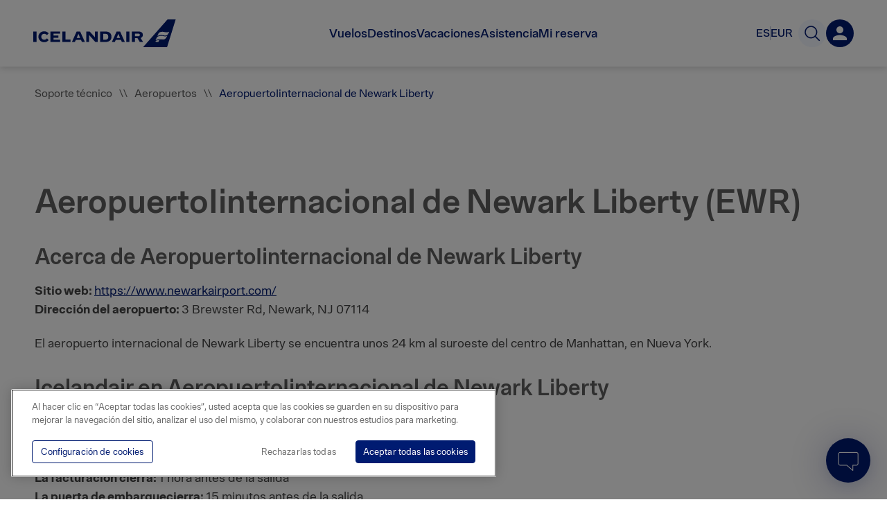

--- FILE ---
content_type: text/css
request_url: https://www.icelandair.com/_next/static/css/0cbab026a6561497.css
body_size: 9225
content:
.MaxWidth_max_width__Ozayy{max-width:1180px;margin-right:auto;margin-left:auto;padding-right:20px;padding-left:20px}.MaxWidth_max_width__Ozayy:before{display:table;content:""}.MaxWidth_max_width__Ozayy:after{display:table;clear:both;content:""}@media(max-width:480px){.MaxWidth_max_width__Ozayy{max-width:calc(100% - 40px);padding-right:20px;padding-left:20px}}@media(max-width:320px){.MaxWidth_max_width__Ozayy{padding-right:10px;padding-left:10px}}.MaxWidth_max_width__Ozayy.MaxWidth_narrow__9CnBo{max-width:980px}.MaxWidth_max_width__Ozayy.MaxWidth_super_narrow__Q5k1g{max-width:780px}.MaxWidth_max_width__Ozayy.MaxWidth_full_height__YKu_r{position:relative;height:100%}.MaxWidth_max_width__Ozayy.MaxWidth_ceroXPadding__St_SN{padding-left:0;padding-right:0}.BodyContent_body_text__bVX7u{font-size:18px;line-height:1.5em;color:#444}.BodyContent_body_text__bVX7u table{width:100%;margin:20px 0 40px;border-spacing:0;border-collapse:separate;word-break:normal;border:0;font-smooth:always;-webkit-font-smoothing:antialiased;-moz-osx-font-smoothing:grayscale}.BodyContent_body_text__bVX7u table thead{padding:0}.BodyContent_body_text__bVX7u table thead td,.BodyContent_body_text__bVX7u table thead th{font-size:16px;font-weight:500;line-height:22px;padding:20px 10px;border-spacing:0;border-collapse:separate;text-align:left;color:#999;border-top:1px solid #eaeaea;border-bottom:1px solid #eaeaea}.BodyContent_body_text__bVX7u table thead td.BodyContent_align_right__XdnYH,.BodyContent_body_text__bVX7u table thead th.BodyContent_align_right__XdnYH{text-align:right}@media(max-width:768px){.BodyContent_body_text__bVX7u table thead td.BodyContent_align_right__XdnYH,.BodyContent_body_text__bVX7u table thead th.BodyContent_align_right__XdnYH{text-align:left}}.BodyContent_body_text__bVX7u table tbody tr{-webkit-transition:background-color .3s,-webkit-box-shadow .3s;transition:background-color .3s,-webkit-box-shadow .3s;-o-transition:box-shadow .3s,background-color .3s;transition:box-shadow .3s,background-color .3s;transition:box-shadow .3s,background-color .3s,-webkit-box-shadow .3s}.BodyContent_body_text__bVX7u table td{font-size:16px;position:relative;padding:30px 10px;text-align:left;border-bottom:1px solid #eaeaea}@media(min-width:768px){.BodyContent_body_text__bVX7u table td:first-child{font-weight:500}}.BodyContent_body_text__bVX7u table td.BodyContent_align_right__XdnYH{text-align:right}@media(max-width:768px){.BodyContent_body_text__bVX7u table td.BodyContent_align_right__XdnYH{text-align:left}}.BodyContent_body_text__bVX7u table a:hover{text-decoration:underline}@media(max-width:768px){.BodyContent_body_text__bVX7u table{border:0}.BodyContent_body_text__bVX7u table thead{display:none}.BodyContent_body_text__bVX7u table tbody tr{display:block;margin-bottom:40px;border-bottom:2px solid #001b71}.BodyContent_body_text__bVX7u table td{font-size:16px;position:relative;display:-ms-flexbox;display:flex;padding:20px 10px;text-align:right;-ms-flex-align:center;align-items:center;-ms-flex-pack:justify;justify-content:space-between}.BodyContent_body_text__bVX7u table td:last-child{border-bottom:0}.BodyContent_body_text__bVX7u table td:before{font-weight:500;position:inherit;width:inherit;max-width:120px;height:inherit;margin-right:20px;content:attr(data-label);opacity:1;background:none}}@media(max-width:768px)and (max-width:479px){.BodyContent_body_text__bVX7u table td:before{left:0}}.BodyContent_body_text__bVX7u a[target=_blank]:after{position:relative;display:inline-block;width:14px;height:14px;margin-left:3px;content:"";background:url(https://pixels.icelandair.com/840e4dbe-8c82-43bb-8177-08e4c0434ba6.svg);background-repeat:no-repeat;background-size:14px}.BodyContent_body_text__bVX7u a[target=_blank]:before{position:absolute;top:0;left:-9999em;height:1px;content:"Opens new window"}.BodyContent_body_text__bVX7u.BodyContent_no_pb__9jQTv{padding-bottom:0}.BodyContent_body_text__bVX7u.BodyContent_center__PbFRP{text-align:center}.BodyContent_body_text__bVX7u .BodyContent_inner__Wx399{max-width:800px}.BodyContent_body_text__bVX7u h1,.BodyContent_body_text__bVX7u h2,.BodyContent_body_text__bVX7u h3{line-height:1.2em;margin:1em 0 .5em}.BodyContent_body_text__bVX7u h2{font-size:32px}.BodyContent_body_text__bVX7u li{margin-bottom:20px}.BodyContent_body_text__bVX7u img{width:100%;height:auto;margin:30px 0}@media(max-width:768px){.BodyContent_body_text__bVX7u{font-size:16px;padding:25px 15px 40px}.BodyContent_body_text__bVX7u h2{word-break:break-word}}@media(max-width:480px){.BodyContent_body_text__bVX7u{padding:15px 15px 25px}.BodyContent_body_text__bVX7u h2{font-size:30px}}.BodyContent_body_text__bVX7u.BodyContent_mt_40__EnVxC{margin-top:40px}.IntroRow_intro_row__RG_XR{padding:45px 30px;text-align:center;color:#5e5e5e}.IntroRow_intro_row__RG_XR.IntroRow_w_text__HWHRd{padding:65px 30px}.IntroRow_intro_row__RG_XR.IntroRow_warning__Iz2eS{background:#ffb600!important}.IntroRow_intro_row__RG_XR.IntroRow_warning__Iz2eS div,.IntroRow_intro_row__RG_XR.IntroRow_warning__Iz2eS h1{color:#444}.IntroRow_intro_row__RG_XR h1,.IntroRow_intro_row__RG_XR h2{margin:0;font-size:34px}@media screen and (min-width:320px){.IntroRow_intro_row__RG_XR h1,.IntroRow_intro_row__RG_XR h2{font-size:calc(34px + 12 * ((100vw - 320px) / 2240))}}@media screen and (min-width:2560px){.IntroRow_intro_row__RG_XR h1,.IntroRow_intro_row__RG_XR h2{font-size:46px}}.IntroRow_intro_row__RG_XR .IntroRow_text__kD3vv{font-weight:300;line-height:1.5em;margin:.7em 0 0;font-size:20px}@media screen and (min-width:320px){.IntroRow_intro_row__RG_XR .IntroRow_text__kD3vv{font-size:calc(20px + 4 * ((100vw - 320px) / 1320))}}@media screen and (min-width:1640px){.IntroRow_intro_row__RG_XR .IntroRow_text__kD3vv{font-size:24px}}.IntroRow_intro_row__RG_XR .IntroRow_text__kD3vv a[target=_blank]:after{position:relative;display:inline-block;width:14px;height:14px;margin-left:3px;content:"";background:url(https://pixels.icelandair.com/840e4dbe-8c82-43bb-8177-08e4c0434ba6.svg);background-repeat:no-repeat;background-size:14px}.IntroRow_intro_row__RG_XR .IntroRow_text__kD3vv a[target=_blank]:before{position:absolute;top:0;left:-9999em;height:1px;content:"Opens new window"}.IntroRow_intro_row__RG_XR .IntroRow_text__kD3vv h2,.IntroRow_intro_row__RG_XR .IntroRow_text__kD3vv h3,.IntroRow_intro_row__RG_XR .IntroRow_text__kD3vv h4{line-height:1.3em}.IntroRow_intro_row__RG_XR .IntroRow_text__kD3vv a{text-decoration:underline}.IntroRow_intro_row__RG_XR .IntroRow_text__kD3vv p{margin:0;font-size:20px}@media screen and (min-width:320px){.IntroRow_intro_row__RG_XR .IntroRow_text__kD3vv p{font-size:calc(20px + 4 * ((100vw - 320px) / 1320))}}@media screen and (min-width:1640px){.IntroRow_intro_row__RG_XR .IntroRow_text__kD3vv p{font-size:24px}}.IntroRow_intro_row__RG_XR .IntroRow_subText__Hp7PN p{color:#5e5e5e;font-size:18px}@media screen and (min-width:320px){.IntroRow_intro_row__RG_XR .IntroRow_subText__Hp7PN p{font-size:calc(18px + 4 * ((100vw - 320px) / 2240))}}@media screen and (min-width:2560px){.IntroRow_intro_row__RG_XR .IntroRow_subText__Hp7PN p{font-size:22px}}.IntroRow_intro_row__RG_XR .IntroRow_subText__Hp7PN p:last-child{margin-bottom:0}@media(max-width:768px){.IntroRow_intro_row__RG_XR{padding:35px 25px}.IntroRow_intro_row__RG_XR.IntroRow_w_text__HWHRd{padding:45px 25px}.IntroRow_intro_row__RG_XR.IntroRow_no_bottom_gap__kIkD2{padding-bottom:0}.IntroRow_intro_row__RG_XR .IntroRow_text__kD3vv,.IntroRow_intro_row__RG_XR h1,.IntroRow_intro_row__RG_XR h2{word-break:break-word}}@media(max-width:480px){.IntroRow_intro_row__RG_XR{padding:25px 20px}.IntroRow_intro_row__RG_XR.IntroRow_w_text__HWHRd{padding:30px 20px}.IntroRow_intro_row__RG_XR.IntroRow_no_bottom_gap__kIkD2{padding-bottom:0}}.IntroRow_static_text_line__duSh7{-webkit-animation:IntroRow_bgGradient__gTCfM 3s ease infinite;animation:IntroRow_bgGradient__gTCfM 3s ease infinite;background:-webkit-gradient(linear,right top,left top,from(#e5e5e5),to(#b2b2b2));background:-o-linear-gradient(right,#e5e5e5,#b2b2b2);background:linear-gradient(270deg,#e5e5e5,#b2b2b2);background-size:400% 400%}.IntroRow_static_text_line__duSh7.IntroRow_static_header__bSNL0{width:65%;height:32px;margin-top:15px;margin-bottom:25px}.IntroRow_static_text_line__duSh7.IntroRow_static_text__6zIQm{width:75%;height:18px;margin-bottom:7px}.IntroRow_static_text_line__duSh7.IntroRow_static_text_short__FfNkz{width:45%;height:18px}.IntroRow_static_text_line__duSh7.IntroRow_center__KGLPO.IntroRow_static_header__bSNL0,.IntroRow_static_text_line__duSh7.IntroRow_center__KGLPO.IntroRow_static_text__6zIQm,.IntroRow_static_text_line__duSh7.IntroRow_center__KGLPO.IntroRow_static_text_short__FfNkz{margin-right:auto;margin-left:auto}.IntroRow_bold__Kqqej h1,.IntroRow_bold__Kqqej h2{font-weight:700;color:#444}.NarrowBanner_banner__WvaV4{min-height:330px;padding-bottom:20px}.NarrowBanner_banner__WvaV4 .NarrowBanner_banner_text_container___OIqm{margin-top:100px;margin-bottom:100px}.NarrowBanner_banner__WvaV4 .NarrowBanner_banner_text_container___OIqm h1,.NarrowBanner_banner__WvaV4 .NarrowBanner_banner_text_container___OIqm h2{line-height:1.3em;color:#fff;text-shadow:0 1px 30px #000}.NarrowBanner_banner__WvaV4 .NarrowBanner_banner_text_container___OIqm h1{font-size:45px;margin:0 0 2px}.NarrowBanner_banner__WvaV4 .NarrowBanner_banner_text_container___OIqm h2{font-size:20px;font-weight:400;max-width:100%;margin:0}.NarrowBanner_banner__WvaV4 .NarrowBanner_center__qjT_J{display:-ms-flexbox;display:flex;-ms-flex-direction:column;flex-direction:column;text-align:center;-ms-flex-align:center;align-items:center}.NarrowBanner_overlay__DEsRX{position:absolute;z-index:0;top:0;left:0;width:100%;height:100%;opacity:.3;background:#000}.NarrowBanner_static__Qhgcz{height:350px;max-height:100vh;-webkit-animation:NarrowBanner_bgGradient__IszeH 3s ease infinite;animation:NarrowBanner_bgGradient__IszeH 3s ease infinite;background:-webkit-gradient(linear,right top,left top,from(#e5e5e5),to(#b2b2b2));background:-o-linear-gradient(right,#e5e5e5,#b2b2b2);background:linear-gradient(270deg,#e5e5e5,#b2b2b2);background-size:400% 400%}.NarrowBanner_static__Qhgcz.NarrowBanner_extra__tuFsW{height:150px}.NarrowBanner_max_width__H_xAO{position:relative}.SupportBreadcrumbs_container__SDXtD{padding:30px 0}.SupportBreadcrumbs_breadcrumbs__bJqr6{word-wrap:break-word;font-size:16px;color:#5e5e5e}.SupportBreadcrumbs_breadcrumbs__bJqr6 a{cursor:pointer;color:#5e5e5e}.SupportBreadcrumbs_breadcrumbs__bJqr6 a.SupportBreadcrumbs_current__HLKjN{color:#001b71}.SupportBreadcrumbs_breadcrumbs__bJqr6 a:hover{text-decoration:underline}.SupportBreadcrumbs_breadcrumbs__bJqr6 .SupportBreadcrumbs_seperator__DYGvO{margin:0 10px}.Image_image__2sK2u{position:relative;z-index:0;display:block}.Image_blur__xoytn{position:absolute;top:0;left:0;display:block;overflow:hidden;width:100%;height:100%}.Image_blur__xoytn.Image_updated__eCx9X{z-index:-1}.Image_placeholder__HC_jX{position:absolute;z-index:-1;top:-5%;right:-5%;display:block;width:110%;height:110%;-webkit-transition:opacity .6s;-o-transition:opacity .6s;transition:opacity .6s;opacity:1;-webkit-filter:blur(15px);filter:blur(15px)}.Image_placeholder__HC_jX.Image_updated__eCx9X{opacity:0}div.Image_img_wrap__fpRqg{-webkit-box-sizing:border-box;box-sizing:border-box;width:100%;text-align:center}div.Image_img_wrap__fpRqg .Image_image_container__nu7Pb{max-width:1800px;margin:auto}div.Image_img_wrap__fpRqg .Image_image__2sK2u{max-width:100%;max-height:100%}div.Image_img_wrap__fpRqg .Image_image__2sK2u.Image_max_height__4rZbb{max-height:90vh}div.Image_img_wrap__fpRqg.Image_fullwidth__BmOV8{padding:0}div.Image_img_wrap__fpRqg.Image_fullwidth__BmOV8 .Image_image_container__nu7Pb{max-width:100%}div.Image_img_wrap__fpRqg.Image_fullwidth__BmOV8 .Image_image__2sK2u{width:100%;height:auto;max-height:inherit}@media(max-width:768px){div.Image_img_wrap__fpRqg{padding:0 30px 30px}}@media(max-width:480px){div.Image_img_wrap__fpRqg{padding:0 20px 20px}}.Image_img_wrap__fpRqg{display:-ms-flexbox;display:flex}.Banner_banner__7mlUq{position:relative;width:100%}.Banner_banner__7mlUq.Banner_hero__1sAug{min-height:600px;padding-bottom:100px}@media(max-width:768px){.Banner_banner__7mlUq.Banner_hero__1sAug{min-height:auto;padding-bottom:120px}}.Banner_banner__7mlUq.Banner_static__cYake{-webkit-animation:Banner_bgGradient__GNbeP 3s ease infinite;animation:Banner_bgGradient__GNbeP 3s ease infinite;background:-webkit-gradient(linear,right top,left top,from(#e5e5e5),to(#b2b2b2));background:-o-linear-gradient(right,#e5e5e5,#b2b2b2);background:linear-gradient(270deg,#e5e5e5,#b2b2b2);background-size:400% 400%}@media(max-width:768px){.Banner_banner__7mlUq.Banner_static__cYake{min-height:300px}}.Banner_banner__7mlUq .Banner_banner_bg__4BL9i{position:absolute;width:100%;height:100%}.DownShift_wrapper__afMgg{position:relative}.DownShift_wrapper__afMgg input{webkit-appearance:none}.DownShift_wrapper__afMgg input::-ms-clear{display:none}.DownShift_wrapper__afMgg .DownShift_placeholder__kjBph{font-size:25px;font-weight:500;position:absolute;top:50%;left:70px;-webkit-transform:translateY(-50%);-ms-transform:translateY(-50%);transform:translateY(-50%);pointer-events:none;color:#5e5e5e}@media(max-width:1024px){.DownShift_wrapper__afMgg .DownShift_placeholder__kjBph{left:20px}}@media(min-width:650px){.DownShift_wrapper__afMgg .DownShift_placeholder__kjBph.DownShift_mobile__XAhzF{display:none}}@media(max-width:650px){.DownShift_wrapper__afMgg .DownShift_placeholder__kjBph.DownShift_desktop__hL64J{display:none}}.DownShift_wrapper__afMgg .DownShift_placeholder__kjBph .DownShift_animate__TJyBI{display:inline-block;color:#001b71}.DownShift_wrapper__afMgg .DownShift_search_icon__dvkBA,.DownShift_wrapper__afMgg button{position:absolute;top:50%;padding:0;-webkit-transform:translateY(-50%);-ms-transform:translateY(-50%);transform:translateY(-50%);border:none;background:none;-webkit-appearance:none;-moz-appearance:none;appearance:none}.DownShift_wrapper__afMgg button{cursor:pointer}.DownShift_wrapper__afMgg .DownShift_icons__Bhdgz{position:absolute;top:50%;width:40px;height:40px;-webkit-transform:translateY(-50%);-ms-transform:translateY(-50%);transform:translateY(-50%)}.DownShift_wrapper__afMgg .DownShift_clear_icon__UUkon,.DownShift_wrapper__afMgg .DownShift_search_icon__dvkBA{margin-top:3px;cursor:pointer}.DownShift_wrapper__afMgg .DownShift_search_icon__dvkBA{left:25px;pointer-events:none}@media(max-width:1024px){.DownShift_wrapper__afMgg .DownShift_search_icon__dvkBA{display:none}}.DownShift_wrapper__afMgg .DownShift_clear_icon__UUkon{right:25px}@media(max-width:1024px){.DownShift_wrapper__afMgg .DownShift_clear_icon__UUkon{right:12px}}.DownShift_wrapper__afMgg .DownShift_reset__sL1r1{right:30px;width:20px;height:20px}.DownShift_wrapper__afMgg .DownShift_reset__sL1r1 svg{width:100%;height:100%}.DownShift_wrapper__afMgg .DownShift_search_input__L9btS{font-size:25px;font-weight:500;line-height:36px;-webkit-box-sizing:border-box;box-sizing:border-box;width:100%;height:72px;padding-right:70px;padding-left:70px;color:#001b71;border:none;border-bottom:1px solid #eaeaea;border-radius:0}.DownShift_wrapper__afMgg .DownShift_search_input__L9btS::-webkit-input-placeholder{color:#5e5e5e}.DownShift_wrapper__afMgg .DownShift_search_input__L9btS::-moz-placeholder{color:#5e5e5e}.DownShift_wrapper__afMgg .DownShift_search_input__L9btS:-ms-input-placeholder{color:#5e5e5e}.DownShift_wrapper__afMgg .DownShift_search_input__L9btS::-ms-input-placeholder{color:#5e5e5e}.DownShift_wrapper__afMgg .DownShift_search_input__L9btS::placeholder{color:#5e5e5e}@media(max-width:1024px){.DownShift_wrapper__afMgg .DownShift_search_input__L9btS{font-size:20px;padding:0 30px}}.DownShift_search_input_container__K3lum{height:85%}.DownShift_animate__TJyBI>span{font-size:1em;font-weight:100;padding-left:2px;-webkit-animation:DownShift_cursorBlinker__vm9hs 1s step-end infinite;animation:DownShift_cursorBlinker__vm9hs 1s step-end infinite;color:#000}@-webkit-keyframes DownShift_cursorBlinker__vm9hs{0%,to{opacity:1}50%{opacity:0}}@keyframes DownShift_cursorBlinker__vm9hs{0%,to{opacity:1}50%{opacity:0}}.DownShift_animate_placeholder__e9RjD{display:inline}.DownShift_invisible__ABNYI{display:none}.Notice_notice__vsVBa{display:-ms-flexbox;display:flex;padding:25px;border-radius:2px;-webkit-box-shadow:0 0 4px 0 rgba(0,0,0,.2);box-shadow:0 0 4px 0 rgba(0,0,0,.2);-ms-flex-align:center;align-items:center}.Notice_notice__vsVBa.Notice_info__ZKzwG{border-left:4px solid #297cb1}.Notice_notice__vsVBa.Notice_crane__KYEHJ,.Notice_notice__vsVBa.Notice_warning__SuSA5{border-left:4px solid #ffb600}.Notice_notice__vsVBa.Notice_alert__E75Qy{border-left:4px solid #b43938}.Notice_notice__vsVBa.Notice_success__1EmvA{border-left:4px solid #76b42f}.Notice_notice__vsVBa.Notice_blue__rdz5n{padding:12px 25px;border-radius:4px;background:#001b71}.Notice_notice__vsVBa.Notice_blue__rdz5n svg{margin-right:15px;fill:#fff}.Notice_notice__vsVBa.Notice_blue__rdz5n .Notice_text__ENMSh{font-size:16px;font-weight:500;margin-bottom:3px;color:#fff}.Notice_notice__vsVBa div,.Notice_notice__vsVBa h3,.Notice_notice__vsVBa p,.Notice_notice__vsVBa span{line-height:1.4em;color:#444;font-size:14px}@media screen and (min-width:320px){.Notice_notice__vsVBa div,.Notice_notice__vsVBa h3,.Notice_notice__vsVBa p,.Notice_notice__vsVBa span{font-size:calc(14px + 4 * ((100vw - 320px) / 2240))}}@media screen and (min-width:2560px){.Notice_notice__vsVBa div,.Notice_notice__vsVBa h3,.Notice_notice__vsVBa p,.Notice_notice__vsVBa span{font-size:18px}}.Notice_notice__vsVBa h3{font-weight:500;margin:0}.Notice_notice__vsVBa p:first-child{margin-top:0}.Notice_notice__vsVBa p:last-child{margin-bottom:0}.Notice_notice__vsVBa svg{margin-right:25px;-ms-flex-negative:0;flex-shrink:0}@media(max-width:768px){.Notice_notice__vsVBa{padding:25px}.Notice_notice__vsVBa span{font-size:15px}.Notice_notice__vsVBa svg{display:none}}.Notice_notice__vsVBa button{padding:0;border:0;background-color:#fff}.FlightStatusTable_root__vlwj6 .FlightStatusTable_flight_status_wrapper__Bq_ch{font-family:IcelandairLoft;font-size:16px;font-weight:400;font-style:normal;line-height:35px}.FlightStatusTable_root__vlwj6 .FlightStatusTable_flight_status_wrapper__Bq_ch .FlightStatusTable_cancelled__egavM{color:#999}.FlightStatusTable_root__vlwj6 .FlightStatusTable_flight_status_wrapper__Bq_ch .FlightStatusTable_notice__u_uiY{border-left-color:#001b71}.FlightStatusTable_root__vlwj6 .FlightStatusTable_flight_status_wrapper__Bq_ch .FlightStatusTable_notice__u_uiY div{font-family:IcelandairLoft;font-size:18px;font-weight:400;font-style:normal;line-height:25px;color:#001b71}.FlightStatusTable_root__vlwj6 .FlightStatusTable_flight_status_wrapper__Bq_ch .FlightStatusTable_notice__u_uiY svg{fill:#001b71;stroke:#001b71}.FlightStatusTable_root__vlwj6 .FlightStatusTable_flight_status_wrapper__Bq_ch .FlightStatusTable_aeroplane__Axg_z{-webkit-transform:rotate(90deg);-ms-transform:rotate(90deg);transform:rotate(90deg)}.FlightStatusTable_root__vlwj6 .FlightStatusTable_flight_status_wrapper__Bq_ch .FlightStatusTable_aeroplane__Axg_z path{fill:#001b71}.FlightStatusTable_root__vlwj6 .FlightStatusTable_flight_status_wrapper__Bq_ch .FlightStatusTable_aeroplane__Axg_z.FlightStatusTable_lightgray__7DAxm path{fill:#999}.FlightStatusTable_root__vlwj6 .FlightStatusTable_flight_status_wrapper__Bq_ch .FlightStatusTable_flight_status_header__TyVBk{font-weight:700;display:-ms-flexbox;display:flex;margin-bottom:20px;padding:20px 0 5px 16px;color:#001b71;border-bottom:1px solid #eaeaea;-ms-flex-wrap:wrap;flex-wrap:wrap}.FlightStatusTable_root__vlwj6 .FlightStatusTable_flight_status_wrapper__Bq_ch .FlightStatusTable_flight_status_header__TyVBk .FlightStatusTable_flightstatus_flight_date__a9l6u{width:11%}.FlightStatusTable_root__vlwj6 .FlightStatusTable_flight_status_wrapper__Bq_ch .FlightStatusTable_flight_status_header__TyVBk .FlightStatusTable_flightstatus_flight_number__eEbLT{width:8%}.FlightStatusTable_root__vlwj6 .FlightStatusTable_flight_status_wrapper__Bq_ch .FlightStatusTable_flight_status_header__TyVBk .FlightStatusTable_flightstatus_flight_departure__Axlfg{width:36%}.FlightStatusTable_root__vlwj6 .FlightStatusTable_flight_status_wrapper__Bq_ch .FlightStatusTable_flight_status_header__TyVBk .FlightStatusTable_flightstatus_flight_arrival__X1BKl{width:29%}.FlightStatusTable_root__vlwj6 .FlightStatusTable_flight_status_wrapper__Bq_ch .FlightStatusTable_flight_status_header__TyVBk .FlightStatusTable_flightstatus_flight_status__3qfZn{width:16%}@media(max-width:768px){.FlightStatusTable_root__vlwj6 .FlightStatusTable_flight_status_wrapper__Bq_ch .FlightStatusTable_flight_status_header__TyVBk{display:none}}.FlightStatusTable_root__vlwj6 .FlightStatusTable_flight_status_wrapper__Bq_ch .FlightStatusTable_flight_container__2wFvA{display:-ms-flexbox;display:flex;min-height:64px;margin-bottom:25px;margin-left:auto;padding:4px 0 0 16px;border-left:2px solid #001b71;-webkit-box-shadow:0 0 8px rgba(0,0,0,.15);box-shadow:0 0 8px rgba(0,0,0,.15);-ms-flex-align:center;align-items:center;-ms-flex-wrap:wrap;flex-wrap:wrap;-ms-flex-pack:justify;justify-content:space-between}.FlightStatusTable_root__vlwj6 .FlightStatusTable_flight_status_wrapper__Bq_ch .FlightStatusTable_flight_container__2wFvA .FlightStatusTable_flight_info_date__e_O9N{width:11%}.FlightStatusTable_root__vlwj6 .FlightStatusTable_flight_status_wrapper__Bq_ch .FlightStatusTable_flight_container__2wFvA .FlightStatusTable_flight_info_flight__xZRua{width:8%}.FlightStatusTable_root__vlwj6 .FlightStatusTable_flight_status_wrapper__Bq_ch .FlightStatusTable_flight_container__2wFvA .FlightStatusTable_flight_info_flight_2__9IFuh{display:none}.FlightStatusTable_root__vlwj6 .FlightStatusTable_flight_status_wrapper__Bq_ch .FlightStatusTable_flight_container__2wFvA .FlightStatusTable_flight_info_departure__goZMc{width:16%}.FlightStatusTable_root__vlwj6 .FlightStatusTable_flight_status_wrapper__Bq_ch .FlightStatusTable_flight_container__2wFvA .FlightStatusTable_flight_info_departure_time__QkwEY{width:10%}.FlightStatusTable_root__vlwj6 .FlightStatusTable_flight_status_wrapper__Bq_ch .FlightStatusTable_flight_container__2wFvA .FlightStatusTable_info_icon__Hpas8{width:10%;height:25px;text-align:center}.FlightStatusTable_root__vlwj6 .FlightStatusTable_flight_status_wrapper__Bq_ch .FlightStatusTable_flight_container__2wFvA .FlightStatusTable_info_icon__Hpas8 .FlightStatusTable_plus_1__bIZtJ{font-size:14px;line-height:0;display:block}.FlightStatusTable_root__vlwj6 .FlightStatusTable_flight_status_wrapper__Bq_ch .FlightStatusTable_flight_container__2wFvA .FlightStatusTable_flight_info_arrival__VqClQ{width:17%}.FlightStatusTable_root__vlwj6 .FlightStatusTable_flight_status_wrapper__Bq_ch .FlightStatusTable_flight_container__2wFvA .FlightStatusTable_flight_info_arrival_time__7TVs6{width:12%}.FlightStatusTable_root__vlwj6 .FlightStatusTable_flight_status_wrapper__Bq_ch .FlightStatusTable_flight_container__2wFvA .FlightStatusTable_flight_info_arrival_time__7TVs6 .FlightStatusTable_arrival_date__NJVRn{line-height:0;display:block}.FlightStatusTable_root__vlwj6 .FlightStatusTable_flight_status_wrapper__Bq_ch .FlightStatusTable_flight_container__2wFvA .FlightStatusTable_flight_info_status__xfokX{width:16%}@media(max-width:768px){.FlightStatusTable_root__vlwj6 .FlightStatusTable_flight_status_wrapper__Bq_ch .FlightStatusTable_flight_container__2wFvA{margin-bottom:25px;padding:0 10px;border-left:5px solid #001b71;-webkit-box-shadow:0 0 8px rgba(0,0,0,.15);box-shadow:0 0 8px rgba(0,0,0,.15);-ms-flex-align:stretch;align-items:stretch;-ms-flex-wrap:wrap;flex-wrap:wrap;-ms-flex-pack:justify;justify-content:space-between}.FlightStatusTable_root__vlwj6 .FlightStatusTable_flight_status_wrapper__Bq_ch .FlightStatusTable_flight_container__2wFvA .FlightStatusTable_flight_info_date__e_O9N{width:29%;color:#001b71;border-bottom:1px solid #e5e5e5;-ms-flex-order:1;order:1}.FlightStatusTable_root__vlwj6 .FlightStatusTable_flight_status_wrapper__Bq_ch .FlightStatusTable_flight_container__2wFvA .FlightStatusTable_flight_info_status__xfokX{width:71%;text-align:right;border-bottom:1px solid #e5e5e5;-ms-flex-order:2;order:2}.FlightStatusTable_root__vlwj6 .FlightStatusTable_flight_status_wrapper__Bq_ch .FlightStatusTable_flight_container__2wFvA .FlightStatusTable_flight_info_flight__xZRua{width:50%;-ms-flex-order:3;order:3}.FlightStatusTable_root__vlwj6 .FlightStatusTable_flight_status_wrapper__Bq_ch .FlightStatusTable_flight_container__2wFvA .FlightStatusTable_flight_info_flight_2__9IFuh{display:block;width:50%;-ms-flex-order:3;order:3}.FlightStatusTable_root__vlwj6 .FlightStatusTable_flight_status_wrapper__Bq_ch .FlightStatusTable_flight_container__2wFvA .FlightStatusTable_flight_info_flight_2__9IFuh.FlightStatusTable_right__t3HTX{text-align:right}.FlightStatusTable_root__vlwj6 .FlightStatusTable_flight_status_wrapper__Bq_ch .FlightStatusTable_flight_container__2wFvA .FlightStatusTable_flight_info_departure__goZMc{width:45%;-ms-flex-order:4;order:4}.FlightStatusTable_root__vlwj6 .FlightStatusTable_flight_status_wrapper__Bq_ch .FlightStatusTable_flight_container__2wFvA .FlightStatusTable_info_icon__Hpas8{width:10%;-ms-flex-align:center;align-items:center;-ms-flex-order:5;order:5}.FlightStatusTable_root__vlwj6 .FlightStatusTable_flight_status_wrapper__Bq_ch .FlightStatusTable_flight_container__2wFvA .FlightStatusTable_info_icon__Hpas8 .FlightStatusTable_plus_1__bIZtJ{line-height:0;position:absolute;display:block}.FlightStatusTable_root__vlwj6 .FlightStatusTable_flight_status_wrapper__Bq_ch .FlightStatusTable_flight_container__2wFvA .FlightStatusTable_flight_info_arrival__VqClQ{width:45%;text-align:right;-ms-flex-order:6;order:6}.FlightStatusTable_root__vlwj6 .FlightStatusTable_flight_status_wrapper__Bq_ch .FlightStatusTable_flight_container__2wFvA .FlightStatusTable_flight_info_departure_time__QkwEY{width:50%;-ms-flex-order:7;order:7}.FlightStatusTable_root__vlwj6 .FlightStatusTable_flight_status_wrapper__Bq_ch .FlightStatusTable_flight_container__2wFvA .FlightStatusTable_flight_info_arrival_time__7TVs6{width:50%;text-align:right;-ms-flex-order:8;order:8}.FlightStatusTable_root__vlwj6 .FlightStatusTable_flight_status_wrapper__Bq_ch .FlightStatusTable_flight_container__2wFvA .FlightStatusTable_flight_info_arrival_time__7TVs6 .FlightStatusTable_arrival_date__NJVRn{line-height:25px}}.FlightStatusTable_root__vlwj6 .FlightStatusTable_flight_status_wrapper__Bq_ch .FlightStatusTable_row_container__yHFLb .FlightStatusTable_blue__CWAOv{color:#001b71}.FlightStatusTable_root__vlwj6 .FlightStatusTable_flight_status_wrapper__Bq_ch .FlightStatusTable_row_container__yHFLb .FlightStatusTable_lightblue__huod8{color:#297cb1}.FlightStatusTable_root__vlwj6 .FlightStatusTable_flight_status_wrapper__Bq_ch .FlightStatusTable_row_container__yHFLb .FlightStatusTable_lightgray__7DAxm{color:#999}.FlightStatusTable_root__vlwj6 .FlightStatusTable_flight_status_wrapper__Bq_ch .FlightStatusTable_row_container__yHFLb .FlightStatusTable_gray__byrxE{color:#5e5e5e}.FlightStatusTable_root__vlwj6 .FlightStatusTable_flight_status_wrapper__Bq_ch .FlightStatusTable_row_container__yHFLb .FlightStatusTable_green__v7vaJ{color:#3b770a}.FlightStatusTable_root__vlwj6 .FlightStatusTable_flight_status_wrapper__Bq_ch .FlightStatusTable_row_container__yHFLb .FlightStatusTable_red__OVOFq{color:#c22b31}.FlightStatusTable_root__vlwj6 .FlightStatusTable_flight_status_wrapper__Bq_ch .FlightStatusTable_row_container__yHFLb .FlightStatusTable_airport_code__lInMY{padding-left:5px}.FlightStatusTable_root__vlwj6 .FlightStatusTable_flight_status_wrapper__Bq_ch .FlightStatusTable_row_container__yHFLb .FlightStatusTable_line_through__dct3h{padding-right:10px;text-decoration:line-through;color:#999;-webkit-text-decoration-color:#999;text-decoration-color:#999}.FlightStatusTable_root__vlwj6 .FlightStatusTable_flight_status_wrapper__Bq_ch .FlightStatusTable_row_container__yHFLb .FlightStatusTable_bold__qxTUr{font-weight:700}.FlightStatusTable_root__vlwj6 .FlightStatusTable_flight_status_wrapper__Bq_ch .FlightStatusTable_row_container__yHFLb .FlightStatusTable_text_blue__9R5Kd{color:#001b71}.FlightStatusTable_heading__bNuDw{display:-ms-flexbox;display:flex;width:100%;margin:70px 0 0;padding:0 0 20px;color:#444;-ms-flex-align:end;align-items:flex-end;-ms-flex-pack:justify;justify-content:space-between}.FlightStatusTable_heading__bNuDw h1{font-size:40px;margin:0}.FlightStatusTable_heading__bNuDw h2{font-size:32px;margin:0}.LearnMore_link_wrapper__kfi9C{background-color:rgba(0,0,0,0);border:0;padding:0;display:-ms-flexbox;display:flex;font-size:16px;color:#001b71;-ms-flex-align:end;align-items:flex-end}.LearnMore_link_wrapper__kfi9C svg{width:20px;height:20px}.LearnMore_link_wrapper__kfi9C .LearnMore_link__LrsCj{margin-left:8px}.LearnMore_link_wrapper__kfi9C:focus .LearnMore_link__LrsCj,.LearnMore_link_wrapper__kfi9C:hover .LearnMore_link__LrsCj{text-decoration:underline}.Button_button__M_TgV{font-size:20px;font-weight:500;line-height:1.3em;display:inline-block;width:auto;margin:0 auto;padding:10px 32px;-webkit-transition:background-color .25s,opacity .25s,-webkit-box-shadow .15s;transition:background-color .25s,opacity .25s,-webkit-box-shadow .15s;-o-transition:background-color .25s,box-shadow .15s,opacity .25s;transition:background-color .25s,box-shadow .15s,opacity .25s;transition:background-color .25s,box-shadow .15s,opacity .25s,-webkit-box-shadow .15s;color:#fff;border:none;border-radius:3px;background-color:#3b770a}.Button_button__M_TgV.Button_modifier-hover__Erseu,.Button_button__M_TgV:hover{cursor:pointer;background-color:#244806}.Button_button__M_TgV.Button_modifier-black-jet__pnNM1{color:#fff;background-color:#3f4950;-webkit-box-shadow:inset 0 -2px 0 0 #292f33;box-shadow:inset 0 -2px 0 0 #292f33}.Button_button__M_TgV.Button_modifier-black-jet__pnNM1 svg path{-webkit-transition:fill .15s;-o-transition:fill .15s;transition:fill .15s;fill:#fff}.Button_button__M_TgV.Button_modifier-black-jet__pnNM1.Button_modifier-hover__Erseu,.Button_button__M_TgV.Button_modifier-black-jet__pnNM1:hover{-webkit-box-shadow:inset 0 -4px 0 0 #292f33;box-shadow:inset 0 -4px 0 0 #292f33}.Button_button__M_TgV.Button_modifier-blue__fxu1l{color:#fff;background-color:#001b71;-webkit-box-shadow:inset 0 -2px 0 0 #000f3e;box-shadow:inset 0 -2px 0 0 #000f3e}.Button_button__M_TgV.Button_modifier-blue__fxu1l svg path{-webkit-transition:fill .15s;-o-transition:fill .15s;transition:fill .15s;fill:#fff}.Button_button__M_TgV.Button_modifier-blue__fxu1l.Button_modifier-hover__Erseu,.Button_button__M_TgV.Button_modifier-blue__fxu1l:hover{-webkit-box-shadow:inset 0 -4px 0 0 #000f3e;box-shadow:inset 0 -4px 0 0 #000f3e}.Button_button__M_TgV.Button_modifier-blue-pastel__9vzUM{color:#fff;background-color:#297cb1;-webkit-box-shadow:inset 0 -2px 0 0 #1f5f88;box-shadow:inset 0 -2px 0 0 #1f5f88}.Button_button__M_TgV.Button_modifier-blue-pastel__9vzUM svg path{-webkit-transition:fill .15s;-o-transition:fill .15s;transition:fill .15s;fill:#fff}.Button_button__M_TgV.Button_modifier-blue-pastel__9vzUM.Button_modifier-hover__Erseu,.Button_button__M_TgV.Button_modifier-blue-pastel__9vzUM:hover{-webkit-box-shadow:inset 0 -4px 0 0 #1f5f88;box-shadow:inset 0 -4px 0 0 #1f5f88}.Button_button__M_TgV.Button_modifier-blue-dark__csn3i{color:#fff;background-color:#001b71;-webkit-box-shadow:inset 0 -2px 0 0 #000f3e;box-shadow:inset 0 -2px 0 0 #000f3e}.Button_button__M_TgV.Button_modifier-blue-dark__csn3i svg path{-webkit-transition:fill .15s;-o-transition:fill .15s;transition:fill .15s;fill:#fff}.Button_button__M_TgV.Button_modifier-blue-dark__csn3i.Button_modifier-hover__Erseu,.Button_button__M_TgV.Button_modifier-blue-dark__csn3i:hover{-webkit-box-shadow:inset 0 -4px 0 0 #000f3e;box-shadow:inset 0 -4px 0 0 #000f3e}.Button_button__M_TgV.Button_modifier-yellow__kgEjO{color:#3f4950;background-color:#ffb600;-webkit-box-shadow:inset 0 -2px 0 0 #cc9200;box-shadow:inset 0 -2px 0 0 #cc9200}.Button_button__M_TgV.Button_modifier-yellow__kgEjO svg path{-webkit-transition:fill .15s;-o-transition:fill .15s;transition:fill .15s;fill:#3f4950}.Button_button__M_TgV.Button_modifier-yellow__kgEjO.Button_modifier-hover__Erseu,.Button_button__M_TgV.Button_modifier-yellow__kgEjO:hover{-webkit-box-shadow:inset 0 -4px 0 0 #cc9200;box-shadow:inset 0 -4px 0 0 #cc9200}.Button_button__M_TgV.Button_modifier-green__3gdOU{color:#fff;background-color:#3b770a;-webkit-box-shadow:inset 0 -2px 0 0 #244806;box-shadow:inset 0 -2px 0 0 #244806}.Button_button__M_TgV.Button_modifier-green__3gdOU svg path{-webkit-transition:fill .15s;-o-transition:fill .15s;transition:fill .15s;fill:#fff}.Button_button__M_TgV.Button_modifier-green__3gdOU.Button_modifier-hover__Erseu,.Button_button__M_TgV.Button_modifier-green__3gdOU:hover{-webkit-box-shadow:inset 0 -4px 0 0 #244806;box-shadow:inset 0 -4px 0 0 #244806}.Button_button__M_TgV.Button_modifier-gray__01tGP{color:#3f4950;background-color:#e5e5e5;-webkit-box-shadow:inset 0 -2px 0 0 #ccc;box-shadow:inset 0 -2px 0 0 #ccc}.Button_button__M_TgV.Button_modifier-gray__01tGP svg path{-webkit-transition:fill .15s;-o-transition:fill .15s;transition:fill .15s;fill:#3f4950}.Button_button__M_TgV.Button_modifier-gray__01tGP.Button_modifier-hover__Erseu,.Button_button__M_TgV.Button_modifier-gray__01tGP:hover{-webkit-box-shadow:inset 0 -4px 0 0 #ccc;box-shadow:inset 0 -4px 0 0 #ccc}.Button_button__M_TgV.Button_modifier-success___vT1x{color:#fff;background-color:#76b42f;-webkit-box-shadow:inset 0 -2px 0 0 #5b8c24;box-shadow:inset 0 -2px 0 0 #5b8c24}.Button_button__M_TgV.Button_modifier-success___vT1x svg path{-webkit-transition:fill .15s;-o-transition:fill .15s;transition:fill .15s;fill:#fff}.Button_button__M_TgV.Button_modifier-success___vT1x.Button_modifier-hover__Erseu,.Button_button__M_TgV.Button_modifier-success___vT1x:hover{-webkit-box-shadow:inset 0 -4px 0 0 #5b8c24;box-shadow:inset 0 -4px 0 0 #5b8c24}.Button_button__M_TgV.Button_modifier-warning__8nALc{color:#fff;background-color:#ffae00;-webkit-box-shadow:inset 0 -2px 0 0 #cc8b00;box-shadow:inset 0 -2px 0 0 #cc8b00}.Button_button__M_TgV.Button_modifier-warning__8nALc svg path{-webkit-transition:fill .15s;-o-transition:fill .15s;transition:fill .15s;fill:#fff}.Button_button__M_TgV.Button_modifier-warning__8nALc.Button_modifier-hover__Erseu,.Button_button__M_TgV.Button_modifier-warning__8nALc:hover{-webkit-box-shadow:inset 0 -4px 0 0 #cc8b00;box-shadow:inset 0 -4px 0 0 #cc8b00}.Button_button__M_TgV.Button_modifier-alert__4Nc_M{color:#fff;background-color:#b43938;-webkit-box-shadow:inset 0 -2px 0 0 #8d2d2c;box-shadow:inset 0 -2px 0 0 #8d2d2c}.Button_button__M_TgV.Button_modifier-alert__4Nc_M svg path{-webkit-transition:fill .15s;-o-transition:fill .15s;transition:fill .15s;fill:#fff}.Button_button__M_TgV.Button_modifier-alert__4Nc_M.Button_modifier-hover__Erseu,.Button_button__M_TgV.Button_modifier-alert__4Nc_M:hover{-webkit-box-shadow:inset 0 -4px 0 0 #8d2d2c;box-shadow:inset 0 -4px 0 0 #8d2d2c}.Button_button__M_TgV.Button_modifier-disabled__7d_ZV,.Button_button__M_TgV:disabled{cursor:not-allowed;color:#b2b2b2;background-color:#f4f4f4;-webkit-box-shadow:inset 0 -2px 0 0 #e5e5e5;box-shadow:inset 0 -2px 0 0 #e5e5e5}.Button_button__M_TgV.Button_modifier-disabled__7d_ZV.Button_modifier-hover__Erseu,.Button_button__M_TgV.Button_modifier-disabled__7d_ZV:hover,.Button_button__M_TgV:disabled.Button_modifier-hover__Erseu,.Button_button__M_TgV:disabled:hover{-webkit-box-shadow:inset 0 -2px 0 0 #e5e5e5;box-shadow:inset 0 -2px 0 0 #e5e5e5}.Button_button__M_TgV.Button_modifier-fill__teLeu{display:block;width:100%}.Button_button__M_TgV.Button_modifier-small__kB302{padding:10px 16px}.Button_button__M_TgV.Button_modifier-light__JghaF{font-size:16px;font-weight:300;-webkit-box-shadow:none;box-shadow:none}.Button_button__M_TgV.Button_modifier-raw__zbDYx{color:inherit;background:none;-webkit-box-shadow:none;box-shadow:none}.Button_button__M_TgV.Button_modifier-raw__zbDYx.Button_modifier-disabled__7d_ZV,.Button_button__M_TgV.Button_modifier-raw__zbDYx:disabled{color:#999}.Button_button__M_TgV.Button_modifier-raw__zbDYx.Button_modifier-disabled__7d_ZV.Button_modifier-hover__Erseu,.Button_button__M_TgV.Button_modifier-raw__zbDYx.Button_modifier-disabled__7d_ZV:hover,.Button_button__M_TgV.Button_modifier-raw__zbDYx:disabled.Button_modifier-hover__Erseu,.Button_button__M_TgV.Button_modifier-raw__zbDYx:disabled:hover{-webkit-box-shadow:none;box-shadow:none}.Button_button__M_TgV.Button_modifier-economy-blue__O5Nde{color:#0c68ff;background:#e7f0ff}.Button_button__M_TgV.Button_modifier-economy-blue__O5Nde:focus,.Button_button__M_TgV.Button_modifier-economy-blue__O5Nde:hover{color:#fff;background:#0c68ff}.Button_button__M_TgV.Button_modifier-white___sKex{background:#fff;color:#5e5e5e;border:1px solid #ccc}.Button_button__M_TgV.Button_modifier-white___sKex:active,.Button_button__M_TgV.Button_modifier-white___sKex:hover{background:#e5e5e5}.Button_button__M_TgV.Button_modifier-pill__VeNom{font-family:IcelandairLoft,Arial,sans-serif!important;font-size:18px;font-weight:400;display:inline-block;padding:8px 20px;text-align:center;text-decoration:none;color:#fff;border:1px solid #001b71;border-radius:30px;background:#001b71}.Button_button__M_TgV.Button_modifier-pill__VeNom:focus,.Button_button__M_TgV.Button_modifier-pill__VeNom:hover{color:#001b71;background:#fff}.Button_button__M_TgV.Button_modifier-pill__VeNom:focus svg path,.Button_button__M_TgV.Button_modifier-pill__VeNom:hover svg path{fill:#001b71}.Button_button__M_TgV.Button_modifier-pill__VeNom.Button_modifier-inverse-pill__YmVUf{color:#001b71;border:1px solid #001b71;background:#fff}.Button_button__M_TgV.Button_modifier-pill__VeNom.Button_modifier-inverse-pill__YmVUf:focus,.Button_button__M_TgV.Button_modifier-pill__VeNom.Button_modifier-inverse-pill__YmVUf:hover{color:#fff;background:#001b71}.Button_button__M_TgV.Button_modifier-pill__VeNom.Button_modifier-inverse-pill__YmVUf:focus svg path,.Button_button__M_TgV.Button_modifier-pill__VeNom.Button_modifier-inverse-pill__YmVUf:hover svg path{fill:#fff}.Button_button__M_TgV.Button_modifier-pill__VeNom.Button_modifier-green-pill__VQxdK{color:#fff;border:1px solid #3b770a;background:#3b770a}.Button_button__M_TgV.Button_modifier-pill__VeNom.Button_modifier-green-pill__VQxdK:focus,.Button_button__M_TgV.Button_modifier-pill__VeNom.Button_modifier-green-pill__VQxdK:hover{color:#3b770a;background:#fff}.Button_button__M_TgV.Button_modifier-pill__VeNom.Button_modifier-green-pill__VQxdK:focus svg path,.Button_button__M_TgV.Button_modifier-pill__VeNom.Button_modifier-green-pill__VQxdK:hover svg path{fill:#3b770a}.Button_button__M_TgV.Button_modifier-pill__VeNom.Button_modifier-disabled__7d_ZV,.Button_button__M_TgV.Button_modifier-pill__VeNom:disabled{color:#b2b2b2;background-color:#f4f4f4;-webkit-box-shadow:none;box-shadow:none;border:1px solid #b2b2b2}.Button_button__M_TgV.Button_modifier-pill__VeNom.Button_modifier-disabled__7d_ZV.Button_modifier-hover__Erseu,.Button_button__M_TgV.Button_modifier-pill__VeNom.Button_modifier-disabled__7d_ZV:hover,.Button_button__M_TgV.Button_modifier-pill__VeNom:disabled.Button_modifier-hover__Erseu,.Button_button__M_TgV.Button_modifier-pill__VeNom:disabled:hover{-webkit-box-shadow:none;box-shadow:none}.Button_load1__vGqUf .Button_loader__z7jfU,.Button_load1__vGqUf .Button_loader__z7jfU:after,.Button_load1__vGqUf .Button_loader__z7jfU:before{width:11px;height:16px;-webkit-animation:Button_load1__vGqUf 1s ease-in-out infinite;animation:Button_load1__vGqUf 1s ease-in-out infinite;background:#001b71}.Button_load1__vGqUf .Button_loader__z7jfU{font-size:10px;position:relative;margin:8px auto;-webkit-transform:translateZ(0);transform:translateZ(0);-webkit-animation-delay:-.16s;animation-delay:-.16s;text-indent:-9999em;color:#001b71}.Button_load1__vGqUf .Button_loader__z7jfU:after,.Button_load1__vGqUf .Button_loader__z7jfU:before{position:absolute;top:0;content:""}.Button_load1__vGqUf .Button_loader__z7jfU:before{left:-1.5em;-webkit-animation-delay:-.32s;animation-delay:-.32s}.Button_load1__vGqUf .Button_loader__z7jfU:after{left:1.5em}@-webkit-keyframes Button_load1__vGqUf{0%,80%,to{-webkit-box-shadow:0 0;box-shadow:0 0;height:16px}40%{-webkit-box-shadow:0 -10px;box-shadow:0 -10px;height:22px}}@keyframes Button_load1__vGqUf{0%,80%,to{-webkit-box-shadow:0 0;box-shadow:0 0;height:16px}40%{-webkit-box-shadow:0 -10px;box-shadow:0 -10px;height:22px}}.PnrForms_btn_container__7m3wU{width:100%;margin-bottom:20px;text-align:center}.PnrForms_btn_container__7m3wU .PnrForms_book_button__TSvIf{width:380px;min-width:380px;margin:20px auto 0;padding:15px 32px}.PnrForms_btn_container__7m3wU .PnrForms_book_button__TSvIf.PnrForms_loading__ESPoI{max-height:54px}.PnrForms_btn_container__7m3wU .PnrForms_book_button__TSvIf{-webkit-animation:fadeInDownSmall .3s;animation:fadeInDownSmall .3s}@media(max-width:480px){.PnrForms_btn_container__7m3wU .PnrForms_book_button__TSvIf{width:100%;margin:0 auto;border-radius:0}}.PnrForms_book_button__TSvIf{font-size:20px;font-weight:500;position:relative}.PnrForms_text_input__FJucF{display:-ms-flexbox;display:flex;-ms-flex-direction:row;flex-direction:row;margin-top:20px;-ms-flex-pack:justify;justify-content:space-between}@media(max-width:768px){.PnrForms_text_input__FJucF{-ms-flex-direction:column;flex-direction:column}}.PnrForms_error_box__rO1yf{display:block;width:100%;height:32px;margin:1px 32px 32px 0;-webkit-transition:1s;-o-transition:1s;transition:1s;-webkit-transform:perspective(0) rotateX(-180deg);transform:perspective(0) rotateX(-180deg);-webkit-transform-origin:0 0;-ms-transform-origin:0 0;transform-origin:0 0;background-color:#b43938;-webkit-box-shadow:0 4px 28px 0 rgba(0,0,0,.15);box-shadow:0 4px 28px 0 rgba(0,0,0,.15);-webkit-backface-visibility:hidden;backface-visibility:hidden;-ms-flex-preferred-size:330px;flex-basis:330px;-ms-flex-positive:1;flex-grow:1}@media(max-width:768px){.PnrForms_error_box__rO1yf{height:26px}}.PnrForms_error_box__rO1yf .PnrForms_text__Kx7Nz{font-size:16px;font-weight:500;line-height:30px;margin-left:20px}@media(max-width:768px){.PnrForms_error_box__rO1yf .PnrForms_text__Kx7Nz{font-size:14px;line-height:26px;margin-left:16px}}.PnrForms_error_box__rO1yf.PnrForms_flip__TPt4q{-webkit-transform:perspective(1000px) rotateX(0deg);transform:perspective(1000px) rotateX(0deg);opacity:1}.PnrForms_textDiv__sLeKh{font-weight:400;line-height:1.45em;display:-ms-flexbox;display:flex;-ms-flex-direction:row;flex-direction:row;-webkit-box-sizing:border-box;box-sizing:border-box;margin:0;padding:15px;color:#5e5e5e;background:#fff;-webkit-animation:fadeInDownSmall .3s;animation:fadeInDownSmall .3s}@media(max-width:768px){.PnrForms_textDiv__sLeKh{font-size:20px;line-height:1.3em}}@media(max-width:480px){.PnrForms_textDiv__sLeKh{font-size:15px;margin:0 0 20px}}.PnrForms_textDiv__sLeKh .PnrForms_infoIcon__MD85f{margin:0 15px 0 0}@media screen and (max-width:480px){.PnrForms_textDiv__sLeKh .PnrForms_infoIcon__MD85f{display:None}}.PnrForms_textDiv__sLeKh .PnrForms_infoText__pBVYd{font-size:14px;width:100%}.PnrForms_textDiv__sLeKh .PnrForms_infoText__pBVYd p{font-weight:500;margin:5px 0 0;color:rgba(0,58,125,.9)}.PnrForms_textDiv__sLeKh .PnrForms_checkList__iUltg{display:-ms-flexbox;display:flex;margin:0 0 10px}@media(max-width:768px){.PnrForms_textDiv__sLeKh .PnrForms_checkList__iUltg{-ms-flex-direction:column;flex-direction:column}}@media screen and (max-width:480px){.PnrForms_textDiv__sLeKh .PnrForms_checkList__iUltg{-ms-flex-wrap:wrap;flex-wrap:wrap}}.PnrForms_textDiv__sLeKh .PnrForms_checkList__iUltg .PnrForms_checkListColumn__8GN7E{display:-ms-flexbox;display:flex;-ms-flex-direction:column;flex-direction:column;-webkit-box-sizing:border-box;box-sizing:border-box;width:30%;padding:0 10px}.PnrForms_textDiv__sLeKh .PnrForms_checkList__iUltg .PnrForms_checkListColumn__8GN7E:first-child{padding-left:0}@media(max-width:768px){.PnrForms_textDiv__sLeKh .PnrForms_checkList__iUltg .PnrForms_checkListColumn__8GN7E{width:100%;padding:0}}.PnrForms_textDiv__sLeKh .PnrForms_checkList__iUltg .PnrForms_checkListColumn__8GN7E svg{-webkit-transform:translateY(4px);-ms-transform:translateY(4px);transform:translateY(4px)}.PnrForms_textDiv__sLeKh .PnrForms_checkList__iUltg .PnrForms_checkListColumn__8GN7E .PnrForms_estaetalinks__RfPVv{cursor:pointer;text-decoration:underline;color:inherit}.PnrForms_light__n1QzE .PnrForms_value__8ZGG7{border:1px solid #ccc}.PnrForms_value__8ZGG7{display:block;width:100%;height:72px;margin:0 20px 20px 0;background:#fff;-webkit-box-shadow:0 2px 5px 0 rgba(0,0,0,.05);box-shadow:0 2px 5px 0 rgba(0,0,0,.05)}.PnrForms_value__8ZGG7:last-child{margin-right:0}@media(max-width:768px){.PnrForms_value__8ZGG7{margin-right:0}}@media(max-width:480px){.PnrForms_value__8ZGG7{margin-bottom:20px}}.PnrForms_value__8ZGG7.PnrForms_open__TtW2G{-webkit-box-shadow:0 4px 28px 0 rgba(0,0,0,.15),0 0 0 2px #297cb1;box-shadow:0 4px 28px 0 rgba(0,0,0,.15),0 0 0 2px #297cb1}.PnrForms_value__8ZGG7 .PnrForms_label__d6n72,.PnrForms_value__8ZGG7 .PnrForms_span__QTeIY{font-size:16px;font-weight:300;display:block;-webkit-box-sizing:border-box;box-sizing:border-box;width:100%;height:29px;padding:10px 0 0 15px;color:#3f4950;background:#fff}.PnrForms_value__8ZGG7.PnrForms_required__JZe3h{-webkit-box-shadow:inset 0 2px 5px 0 rgba(0,0,0,.05),0 0 0 1px #b43938;box-shadow:inset 0 2px 5px 0 rgba(0,0,0,.05),0 0 0 1px #b43938}.PnrForms_value__8ZGG7.PnrForms_required__JZe3h .PnrForms_required_msg__oPp44{font-size:12px;font-weight:300;float:right;margin-top:10px;color:#b43938}.PnrForms_value__8ZGG7 .PnrForms_input_styles__4xrD8{font-size:25px;font-weight:500;line-height:43px;-webkit-box-sizing:border-box;box-sizing:border-box;width:100%;height:43px;padding-bottom:7px;padding-left:15px;color:#5e5e5e;border:0;border-color:#001b71 rgba(0,0,0,0) rgba(0,0,0,0);border-radius:0;outline:none}@media(max-width:768px){.PnrForms_value__8ZGG7 .PnrForms_input_styles__4xrD8{font-size:22px}}@media(max-width:480px){.PnrForms_value__8ZGG7 .PnrForms_input_styles__4xrD8{font-size:18px}}.PnrForms_value__8ZGG7 .PnrForms_input_styles__4xrD8::-webkit-input-placeholder{font-weight:400;opacity:.35}.PnrForms_value__8ZGG7 .PnrForms_input_styles__4xrD8::-moz-placeholder{font-weight:400;opacity:.35}.PnrForms_value__8ZGG7 .PnrForms_input_styles__4xrD8:-ms-input-placeholder{font-weight:400;opacity:.35}.PnrForms_value__8ZGG7 .PnrForms_input_styles__4xrD8::-ms-input-placeholder{font-weight:400;opacity:.35}.PnrForms_value__8ZGG7 .PnrForms_input_styles__4xrD8::placeholder{font-weight:400;opacity:.35}.PnrForms_value__8ZGG7 .PnrForms_error_container__cLUmS{visibility:visible;-webkit-transform:perspective(1000px);transform:perspective(1000px);-webkit-transform-style:preserve-3d;transform-style:preserve-3d}@media(max-width:768px){.PnrForms_notice__I5U0S{margin-bottom:20px}}.PnrForms_notice__I5U0S{-webkit-box-sizing:border-box;box-sizing:border-box;width:100%;margin:100px auto 0;padding:60px 25px;background-color:#fff;-ms-flex-align:start;align-items:flex-start}.PnrForms_notice__I5U0S svg{fill:none;stroke:#b43938;stroke-width:1}.SearchSnippet_snippet_container__b0p0P{-webkit-box-sizing:border-box;box-sizing:border-box;margin:40px 0;-webkit-animation-duration:.3s;animation-duration:.3s;border:1px solid #ccc;outline:0;background:#fff;-webkit-animation-name:slideDown;animation-name:slideDown}.SearchSnippet_snippet_container__b0p0P.SearchSnippet_flight__trKkk{border:none;background:none}.SearchSnippet_snippet_container__b0p0P .SearchSnippet_inner_container__AWppX{position:relative;display:-ms-flexbox;display:flex}.SearchSnippet_snippet_container__b0p0P .SearchSnippet_icon_container__1YnnT{display:-ms-flexbox;display:flex;width:20%;-ms-flex-align:center;align-items:center;-ms-flex-pack:center;justify-content:center}.SearchSnippet_snippet_container__b0p0P .SearchSnippet_icon_container__1YnnT svg{width:100px;height:100px}.SearchSnippet_snippet_container__b0p0P .SearchSnippet_text__Mhy0M{font-size:16px;line-height:1.5em;width:80%;padding:0 20px 0 0;color:#444}.SearchSnippet_snippet_container__b0p0P .SearchSnippet_text__Mhy0M.SearchSnippet_no_icon__mCHRi{width:100%;padding:0 20px}.SearchSnippet_snippet_container__b0p0P .SearchSnippet_text__Mhy0M h2{font-size:20px;margin-top:0;color:#444}.SearchSnippet_snippet_container__b0p0P .SearchSnippet_text__Mhy0M .SearchSnippet_inner__YKLKP{padding:30px 0 20px}.SearchSnippet_snippet_container__b0p0P .SearchSnippet_actions__cNKFF{display:-ms-flexbox;display:flex;padding:15px 0 20px;border-top:1px solid #ccc}.SearchSnippet_snippet_container__b0p0P .SearchSnippet_actions__cNKFF .SearchSnippet_link__1eBIU{display:-ms-flexbox;display:flex;-ms-flex-align:center;align-items:center}.SearchSnippet_snippet_container__b0p0P .SearchSnippet_actions__cNKFF .SearchSnippet_link__1eBIU svg{width:20px;height:20px;margin-right:10px}.SearchSnippet_snippet_container__b0p0P .SearchSnippet_actions__cNKFF .SearchSnippet_link__1eBIU a{font-size:16px;color:#001b71}.SearchSnippet_snippet_container__b0p0P .SearchSnippet_close__pVnoR{font-size:16px;line-height:22px;margin-left:auto;padding:0;cursor:pointer;color:#001b71;border:none;background:none}@media(max-width:480px){.SearchSnippet_snippet_container__b0p0P .SearchSnippet_close__pVnoR{display:none}}.SearchSnippet_snippet_container__b0p0P .SearchSnippet_close_icon__LHVQB{position:absolute;top:10px;right:10px;width:15px;height:15px;cursor:pointer}@media(min-width:480px){.SearchSnippet_snippet_container__b0p0P .SearchSnippet_close_icon__LHVQB{display:none}}.SearchSnippet_snippet_container__b0p0P .SearchSnippet_table_container__UzXoA{text-align:right}.SearchSnippet_snippet_container__b0p0P .SearchSnippet_table_container__UzXoA .SearchSnippet_actions__cNKFF{border:none}@media(max-width:768px){.SearchSnippet_snippet_container__b0p0P .SearchSnippet_table_container__UzXoA .SearchSnippet_actions__cNKFF{margin-top:-20px;padding:0}}@media(max-width:480px){.SearchSnippet_snippet_container__b0p0P .SearchSnippet_table_container__UzXoA button.SearchSnippet_close__pVnoR{display:block}}@media(max-width:768px){.SearchSnippet_snippet_container__b0p0P .SearchSnippet_icon_container__1YnnT{display:none}.SearchSnippet_snippet_container__b0p0P .SearchSnippet_text__Mhy0M{width:100%;padding:0 20px}.SearchSnippet_snippet_container__b0p0P .SearchSnippet_text__Mhy0M .SearchSnippet_inner__YKLKP{padding:30px 0 20px}}.Items_hit__KA1HU{font-size:18px;display:-ms-flexbox;display:flex;margin:15px 0;cursor:pointer;-ms-flex-align:center;align-items:center}.Items_hit__KA1HU.Items_active__V45pR,.Items_hit__KA1HU:hover{text-decoration:underline;color:#001b71}.Items_hit__KA1HU svg{width:20px;min-width:20px;height:20px;margin-right:10px;-ms-flex-negative:1;flex-shrink:1}.Items_hit__KA1HU a{font-style:normal;color:#5e5e5e}.Items_hit__KA1HU.Items_selected__TwZxV{font-weight:500}.Items_hits__M6yHA{position:relative;-webkit-box-sizing:border-box;box-sizing:border-box;min-height:240px;padding:40px 65px;border-top:1px solid #eaeaea;background:#fff;-webkit-box-shadow:0 10px 28px 0 rgba(0,0,0,.2);box-shadow:0 10px 28px 0 rgba(0,0,0,.2)}@media(max-width:768px){.Items_hits__M6yHA{padding:40px 20px}}.Items_no_results__w5vcD{font-size:20px;width:100%;margin-top:50px;text-align:center;color:#ccc}.SupportHeader_root__8Igzr{background:#f4f4f4}.SupportHeader_root__8Igzr .SupportHeader_banner__oOrVQ{z-index:1;top:0;display:-ms-flexbox;display:flex;height:600px;-webkit-transition:height .3s;-o-transition:height .3s;transition:height .3s;-ms-flex-pack:center;justify-content:center}.SupportHeader_root__8Igzr .SupportHeader_banner__oOrVQ .SupportHeader_inner__z3rAa{-webkit-box-sizing:border-box;box-sizing:border-box;width:1020px;max-width:100%;margin-top:0;padding-top:150px;padding-right:20px;padding-left:20px;-webkit-transition:margin-top .3s,padding-top .3s;-o-transition:margin-top .3s,padding-top .3s;transition:margin-top .3s,padding-top .3s}.SupportHeader_root__8Igzr .SupportHeader_banner__oOrVQ h1{font-size:45px;display:inline-block;visibility:visible;margin:0 0 20px;padding:10px;color:#fff;background:rgba(0,58,125,.9)}.SupportHeader_root__8Igzr .SupportHeader_banner__oOrVQ.SupportHeader_snippet_shown__r5EtC{height:150px}.SupportHeader_root__8Igzr .SupportHeader_banner__oOrVQ.SupportHeader_snippet_shown__r5EtC .SupportHeader_inner__z3rAa{margin-top:-50px;padding-top:0}.SupportHeader_root__8Igzr .SupportHeader_banner__oOrVQ.SupportHeader_snippet_shown__r5EtC h1{visibility:hidden;-webkit-transition:visibility .15s,.15s;-o-transition:visibility .15s,.15s;transition:visibility .15s,.15s}.SupportHeader_root__8Igzr .SupportHeader_banner__oOrVQ.SupportHeader_small__JQvJO{height:150px}.SupportHeader_root__8Igzr .SupportHeader_banner__oOrVQ.SupportHeader_small__JQvJO .SupportHeader_inner__z3rAa{margin-top:40px;padding-top:0}.SupportHeader_root__8Igzr .SupportHeader_banner__oOrVQ.SupportHeader_small__JQvJO h1{display:none}@media(max-width:768px){.SupportHeader_root__8Igzr .SupportHeader_banner__oOrVQ{height:300px}.SupportHeader_root__8Igzr .SupportHeader_banner__oOrVQ.SupportHeader_snippet_shown__r5EtC{height:150px}.SupportHeader_root__8Igzr .SupportHeader_banner__oOrVQ.SupportHeader_snippet_shown__r5EtC .SupportHeader_inner__z3rAa{margin-top:40px}.SupportHeader_root__8Igzr .SupportHeader_banner__oOrVQ.SupportHeader_snippet_shown__r5EtC h1{margin-top:-65px}.SupportHeader_root__8Igzr .SupportHeader_banner__oOrVQ.SupportHeader_large__BQOI4 .SupportHeader_inner__z3rAa{margin-top:0}.SupportHeader_root__8Igzr .SupportHeader_banner__oOrVQ .SupportHeader_inner__z3rAa{padding-top:50px}.SupportHeader_root__8Igzr .SupportHeader_banner__oOrVQ h1{font-size:35px;margin-bottom:10px}}@media(max-width:480px){.SupportHeader_root__8Igzr .SupportHeader_banner__oOrVQ h1{font-size:25px}}@-webkit-keyframes error_policeText__wNO5V{0%{-webkit-transform:translate(-50.5%,-56%) scale(0,.2);transform:translate(-50.5%,-56%) scale(0,.2)}3%{-webkit-transform:translate(-52%,-51%) scaleX(0);transform:translate(-52%,-51%) scaleX(0)}4%{-webkit-transform:translate(-53.5%,-46%) scale(1);transform:translate(-53.5%,-46%) scale(1)}to{-webkit-transform:translate(-89.5%,95%) scale(1);transform:translate(-89.5%,95%) scale(1)}}@keyframes error_policeText__wNO5V{0%{-webkit-transform:translate(-50.5%,-56%) scale(0,.2);transform:translate(-50.5%,-56%) scale(0,.2)}3%{-webkit-transform:translate(-52%,-51%) scaleX(0);transform:translate(-52%,-51%) scaleX(0)}4%{-webkit-transform:translate(-53.5%,-46%) scale(1);transform:translate(-53.5%,-46%) scale(1)}to{-webkit-transform:translate(-89.5%,95%) scale(1);transform:translate(-89.5%,95%) scale(1)}}@-webkit-keyframes error_blucecarText__2K5_5{0%{-webkit-transform:translate(0) scale(0,.2);transform:translate(0) scale(0,.2)}1.5%{-webkit-transform:translate(2.1%,7.5%) scaleX(0);transform:translate(2.1%,7.5%) scaleX(0)}2.5%{-webkit-transform:translate(4.2%,15%) scale(1);transform:translate(4.2%,15%) scale(1)}to{-webkit-transform:translate(70%,250%) scale(1);transform:translate(70%,250%) scale(1)}}@keyframes error_blucecarText__2K5_5{0%{-webkit-transform:translate(0) scale(0,.2);transform:translate(0) scale(0,.2)}1.5%{-webkit-transform:translate(2.1%,7.5%) scaleX(0);transform:translate(2.1%,7.5%) scaleX(0)}2.5%{-webkit-transform:translate(4.2%,15%) scale(1);transform:translate(4.2%,15%) scale(1)}to{-webkit-transform:translate(70%,250%) scale(1);transform:translate(70%,250%) scale(1)}}@-webkit-keyframes error_ahoy__50ZTg{0%{-webkit-transform:scale(0,.2);transform:scale(0,.2)}35%{-webkit-transform:scaleX(0);transform:scaleX(0)}to{-webkit-transform:scale(1);transform:scale(1)}}@keyframes error_ahoy__50ZTg{0%{-webkit-transform:scale(0,.2);transform:scale(0,.2)}35%{-webkit-transform:scaleX(0);transform:scaleX(0)}to{-webkit-transform:scale(1);transform:scale(1)}}@-webkit-keyframes error_airportSign__4Ys3B{0%{-webkit-transform:translate3d(-70%,10%,0);transform:translate3d(-70%,10%,0);opacity:0}to{-webkit-transform:translate3d(-70%,-51%,0);transform:translate3d(-70%,-51%,0);opacity:1}}@keyframes error_airportSign__4Ys3B{0%{-webkit-transform:translate3d(-70%,10%,0);transform:translate3d(-70%,10%,0);opacity:0}to{-webkit-transform:translate3d(-70%,-51%,0);transform:translate3d(-70%,-51%,0);opacity:1}}.error_root__DLx_f{position:relative;overflow:hidden;background:#f4f4f4}.error_root__DLx_f .error_text__F0gla{text-align:center}.error_root__DLx_f h1{font-size:60px;margin-bottom:10px;color:#444}@media(max-width:768px){.error_root__DLx_f h1{font-size:45px}}.error_root__DLx_f h2{font-size:28px;color:#7f7f7f}@media(max-width:768px){.error_root__DLx_f h2{font-size:20px}}.error_root__DLx_f .error_world_404__YB_OL{padding:25px}.error_root__DLx_f .error_world_404__YB_OL .error_inner__7GG5b{position:relative;width:100%;max-width:1180px;margin:auto}.error_root__DLx_f .error_world_404__YB_OL .error_inner__7GG5b .error_icon_world__wKqGc{width:100%}@media(max-width:1160px){.error_root__DLx_f .error_world_404__YB_OL .error_inner__7GG5b .error_icon_world__wKqGc{height:auto;max-height:100%}}.error_root__DLx_f .error_world_404__YB_OL .error_inner__7GG5b .error_bubble__dWTUR{font-size:18px;font-weight:400;position:absolute;z-index:5;padding:10px 20px;color:#fff}.error_root__DLx_f .error_world_404__YB_OL .error_inner__7GG5b .error_bubble__dWTUR.error_bluecar_bubble__bT_7H{top:48.5%;left:8.3%;-webkit-transform:translate(0) scale(0,.2);-ms-transform:translate(0) scale(0,.2);transform:translate(0) scale(0,.2);-webkit-transform-origin:left bottom;-ms-transform-origin:left bottom;transform-origin:left bottom;-webkit-animation:error_blucecarText__2K5_5 30s linear 1 forwards;animation:error_blucecarText__2K5_5 30s linear 1 forwards;-webkit-animation-delay:5s;animation-delay:5s;background:#3793c1}.error_root__DLx_f .error_world_404__YB_OL .error_inner__7GG5b .error_bubble__dWTUR.error_bluecar_bubble__bT_7H:after{position:absolute;right:calc(100% - 20px);bottom:-19px;display:inline-block;width:0;height:0;content:"";border-color:#3793c1 rgba(0,0,0,0) rgba(0,0,0,0);border-style:solid;border-width:20px 20px 0 0}.error_root__DLx_f .error_world_404__YB_OL .error_inner__7GG5b .error_bubble__dWTUR.error_police_bubble__ew9B2{top:57%;left:69%;-webkit-transform:translate(-50.5%,-56%) scale(0,.2);-ms-transform:translate(-50.5%,-56%) scale(0,.2);transform:translate(-50.5%,-56%) scale(0,.2);-webkit-transform-origin:right bottom;-ms-transform-origin:right bottom;transform-origin:right bottom;-webkit-animation:error_policeText__wNO5V 30s linear 1 forwards;animation:error_policeText__wNO5V 30s linear 1 forwards;-webkit-animation-delay:7s;animation-delay:7s;background:#e34d4f}.error_root__DLx_f .error_world_404__YB_OL .error_inner__7GG5b .error_bubble__dWTUR.error_police_bubble__ew9B2:after{position:absolute;bottom:-19px;left:calc(100% - 20px);width:0;height:0;content:"";border-color:rgba(0,0,0,0) #e34d4f rgba(0,0,0,0) rgba(0,0,0,0);border-style:solid;border-width:0 20px 20px 0}.error_root__DLx_f .error_world_404__YB_OL .error_inner__7GG5b .error_bubble__dWTUR.error_ship_bubble__ilimf{top:74.2%;left:70.3%;-webkit-transform:scale(0,.2);-ms-transform:scale(0,.2);transform:scale(0,.2);-webkit-transform-origin:left bottom;-ms-transform-origin:left bottom;transform-origin:left bottom;-webkit-animation:error_ahoy__50ZTg .3s linear 1 forwards;animation:error_ahoy__50ZTg .3s linear 1 forwards;-webkit-animation-delay:14s;animation-delay:14s;background:#3793c1}.error_root__DLx_f .error_world_404__YB_OL .error_inner__7GG5b .error_bubble__dWTUR.error_ship_bubble__ilimf:after{position:absolute;right:calc(100% - 20px);bottom:-19px;display:inline-block;width:0;height:0;content:"";border-color:#3793c1 rgba(0,0,0,0) rgba(0,0,0,0);border-style:solid;border-width:20px 20px 0 0}.error_root__DLx_f .error_world_404__YB_OL .error_inner__7GG5b .error_bubble__dWTUR.error_to_the_airport__p0_Nc{font-size:24px;top:78%;left:45%;padding:15px 60px 15px 25px;-webkit-transform:translate(-70%,-50%);-ms-transform:translate(-70%,-50%);transform:translate(-70%,-50%);-webkit-animation:error_airportSign__4Ys3B .3s linear 1 forwards;animation:error_airportSign__4Ys3B .3s linear 1 forwards;-webkit-animation-delay:11.5s;animation-delay:11.5s;opacity:0;background:#699b33}.error_root__DLx_f .error_world_404__YB_OL .error_inner__7GG5b .error_bubble__dWTUR.error_to_the_airport__p0_Nc:hover{background:rgba(107,163,47,.98)}.error_root__DLx_f .error_world_404__YB_OL .error_inner__7GG5b .error_bubble__dWTUR.error_to_the_airport__p0_Nc .error_arrow_icon__M_Bhi{position:absolute;top:12px;right:13px;-webkit-transform:rotate(-90deg);-ms-transform:rotate(-90deg);transform:rotate(-90deg)}@media(max-width:1160px){.error_root__DLx_f .error_world_404__YB_OL .error_inner__7GG5b .error_bubble__dWTUR.error_bluecar_bubble__bT_7H{top:37.5%;left:7.3%}.error_root__DLx_f .error_world_404__YB_OL .error_inner__7GG5b .error_bubble__dWTUR.error_police_bubble__ew9B2{top:48%;left:73%}.error_root__DLx_f .error_world_404__YB_OL .error_inner__7GG5b .error_bubble__dWTUR.error_ship_bubble__ilimf{top:68.2%;left:74.3%}.error_root__DLx_f .error_world_404__YB_OL .error_inner__7GG5b .error_bubble__dWTUR.error_bluecar_bubble__bT_7H{top:37.5%;left:7.3%}.error_root__DLx_f .error_world_404__YB_OL .error_inner__7GG5b .error_bubble__dWTUR.error_police_bubble__ew9B2{top:48%;left:73%}.error_root__DLx_f .error_world_404__YB_OL .error_inner__7GG5b .error_bubble__dWTUR.error_ship_bubble__ilimf{top:67.8%;left:74.5%}}@media(max-width:1080px){.error_root__DLx_f .error_world_404__YB_OL .error_inner__7GG5b .error_bubble__dWTUR.error_bluecar_bubble__bT_7H{top:36.5%;left:3.3%}.error_root__DLx_f .error_world_404__YB_OL .error_inner__7GG5b .error_bubble__dWTUR.error_police_bubble__ew9B2{top:47%;left:76%}.error_root__DLx_f .error_world_404__YB_OL .error_inner__7GG5b .error_bubble__dWTUR.error_ship_bubble__ilimf{top:67.8%;left:76.5%}}@media(max-width:960px){.error_root__DLx_f .error_world_404__YB_OL .error_inner__7GG5b .error_bubble__dWTUR.error_bluecar_bubble__bT_7H{top:36.5%;left:3.3%}.error_root__DLx_f .error_world_404__YB_OL .error_inner__7GG5b .error_bubble__dWTUR.error_police_bubble__ew9B2{top:47%;left:76%}.error_root__DLx_f .error_world_404__YB_OL .error_inner__7GG5b .error_bubble__dWTUR.error_ship_bubble__ilimf{top:66.8%;left:78.5%}.error_root__DLx_f .error_world_404__YB_OL .error_inner__7GG5b .error_bubble__dWTUR.error_to_the_airport__p0_Nc{font-size:20px;padding:15px}.error_root__DLx_f .error_world_404__YB_OL .error_inner__7GG5b .error_bubble__dWTUR.error_to_the_airport__p0_Nc .error_arrow_icon__M_Bhi{display:none}}@media(max-width:860px){.error_root__DLx_f .error_world_404__YB_OL .error_inner__7GG5b .error_bubble__dWTUR.error_bluecar_bubble__bT_7H{top:32.4%;left:-1.7%}.error_root__DLx_f .error_world_404__YB_OL .error_inner__7GG5b .error_bubble__dWTUR.error_police_bubble__ew9B2{top:45%;left:75%}.error_root__DLx_f .error_world_404__YB_OL .error_inner__7GG5b .error_bubble__dWTUR.error_ship_bubble__ilimf{top:63.8%;left:79.5%}.error_root__DLx_f .error_world_404__YB_OL .error_inner__7GG5b .error_bubble__dWTUR.error_to_the_airport__p0_Nc{top:67%;left:48%}}@media(max-width:768px){.error_root__DLx_f .error_world_404__YB_OL .error_inner__7GG5b .error_bubble__dWTUR.error_bluecar_bubble__bT_7H,.error_root__DLx_f .error_world_404__YB_OL .error_inner__7GG5b .error_bubble__dWTUR.error_police_bubble__ew9B2,.error_root__DLx_f .error_world_404__YB_OL .error_inner__7GG5b .error_bubble__dWTUR.error_ship_bubble__ilimf{visibility:hidden}.error_root__DLx_f .error_world_404__YB_OL .error_inner__7GG5b .error_bubble__dWTUR.error_to_the_airport__p0_Nc{position:relative;top:0;left:0;display:block;max-width:280px;margin:0 auto 25px;-webkit-transform:none;-ms-transform:none;transform:none;-webkit-animation:none;animation:none;text-align:center;opacity:1}.error_root__DLx_f .error_world_404__YB_OL .error_inner__7GG5b .error_bubble__dWTUR.error_to_the_airport__p0_Nc .error_arrow_icon__M_Bhi{top:10px;right:15px;display:block}}.error_WorldIcon_wrap__bOKLr{position:relative}.error_world_placeholder__YnVki{width:100%;padding-bottom:71.1%}@media(max-width:1160px){.error_world_placeholder__YnVki{padding-bottom:80.673%}}.airport_root__QjCa8{position:relative;background:#fff}.airport_root__QjCa8 .airport_code__x9bIj{display:block;width:100%;margin-bottom:20px}.airport_root__QjCa8 h3{font-size:28px;font-weight:400}.airport_root__QjCa8 .airport_external__oagoq svg{width:15px;height:15px;margin-left:5px}
/*# sourceMappingURL=0cbab026a6561497.css.map*/

--- FILE ---
content_type: text/css
request_url: https://www.icelandair.com/_next/static/css/35e6920929fbb23a.css
body_size: 5119
content:
.drawer_drawerRoot__MgPZV{overflow:visible;height:0}.drawer_drawerRoot__MgPZV.drawer_fullScreen__JfFE2{position:relative;-ms-flex:1 1;flex:1 1}.drawer_drawerRoot__MgPZV.drawer_fullScreen__JfFE2.drawer_open___v3EU{height:100%}.drawer_drawerLeft__XxVOd,.drawer_drawerRight__2TIQi,.drawer_drawer__NG9pB{position:absolute;z-index:1000;width:100%;margin-bottom:20px;vertical-align:top;border-top:1px solid #ccc;background:#fff;-webkit-box-shadow:0 4px 4px rgba(0,0,0,.5);box-shadow:0 4px 4px rgba(0,0,0,.5)}.drawer_drawerLeft__XxVOd:after,.drawer_drawerRight__2TIQi:after,.drawer_drawer__NG9pB:after{position:absolute;bottom:-20px;display:block;width:100%;height:20px;content:""}.drawer_drawer__NG9pB{right:0;left:0;-webkit-transform-origin:top center;-ms-transform-origin:top center;transform-origin:top center}.drawer_drawer__NG9pB:not(.drawer_fullScreen__JfFE2).drawer_drawerEnter__VR7_0{-webkit-transition:transform .25s,opacity .25s;-webkit-transition:-webkit-transform .25s;transition:-webkit-transform .25s;-o-transition:transform .25s;transition:transform .25s;transition:transform .25s,-webkit-transform .25s;-webkit-transform:scaleY(0);-ms-transform:scaleY(0);transform:scaleY(0);opacity:0}.drawer_drawer__NG9pB:not(.drawer_fullScreen__JfFE2).drawer_drawerEnter__VR7_0.drawer_drawerEnterActive__VWdbV{-webkit-transform:scale(1);-ms-transform:scale(1);transform:scale(1);opacity:1}.drawer_drawer__NG9pB:not(.drawer_fullScreen__JfFE2).drawer_drawerLeave__xxqHW{-webkit-transition:transform .25s,opacity .25s;-webkit-transition:-webkit-transform .25s;transition:-webkit-transform .25s;-o-transition:transform .25s;transition:transform .25s;transition:transform .25s,-webkit-transform .25s;-webkit-transform:scale(1);-ms-transform:scale(1);transform:scale(1);opacity:1}.drawer_drawer__NG9pB:not(.drawer_fullScreen__JfFE2).drawer_drawerLeave__xxqHW.drawer_drawerLeaveActive__DvJoK{-webkit-transform:scaleY(0);-ms-transform:scaleY(0);transform:scaleY(0);opacity:0}.drawer_drawer__NG9pB.drawer_fullScreen__JfFE2{position:absolute;height:100%}.drawer_drawerLeft__XxVOd{left:0;-webkit-transform-origin:top left;-ms-transform-origin:top left;transform-origin:top left}.drawer_drawerRight__2TIQi{right:0;-webkit-transform-origin:top right;-ms-transform-origin:top right;transform-origin:top right}.drawer_drawerLeft__XxVOd.drawer_drawerEnter__VR7_0,.drawer_drawerRight__2TIQi.drawer_drawerEnter__VR7_0{-webkit-transition:transform .25s,opacity .25s;-webkit-transition:-webkit-transform .25s;transition:-webkit-transform .25s;-o-transition:transform .25s;transition:transform .25s;transition:transform .25s,-webkit-transform .25s;-webkit-transform:scale(.5,0);-ms-transform:scale(.5,0);transform:scale(.5,0);opacity:0}.drawer_drawerLeft__XxVOd.drawer_drawerEnter__VR7_0.drawer_drawerEnterActive__VWdbV,.drawer_drawerRight__2TIQi.drawer_drawerEnter__VR7_0.drawer_drawerEnterActive__VWdbV{-webkit-transform:scale(1);-ms-transform:scale(1);transform:scale(1);opacity:1}.drawer_drawerLeft__XxVOd.drawer_drawerLeave__xxqHW,.drawer_drawerRight__2TIQi.drawer_drawerLeave__xxqHW{-webkit-transition:transform .25s,opacity .25s;-webkit-transition:-webkit-transform .25s;transition:-webkit-transform .25s;-o-transition:transform .25s;transition:transform .25s;transition:transform .25s,-webkit-transform .25s;-webkit-transform:scale(1);-ms-transform:scale(1);transform:scale(1);opacity:1}.drawer_drawerLeft__XxVOd.drawer_drawerLeave__xxqHW.drawer_drawerLeaveActive__DvJoK,.drawer_drawerRight__2TIQi.drawer_drawerLeave__xxqHW.drawer_drawerLeaveActive__DvJoK{-webkit-transform:scale(.5,0);-ms-transform:scale(.5,0);transform:scale(.5,0);opacity:0}.boxed_input__767A2{font-size:16px;font-weight:400;line-height:46px;position:relative;-webkit-box-sizing:border-box;box-sizing:border-box;width:100%;height:48px;margin:0 auto;padding:0 16px;-webkit-transition:border .15s;-o-transition:border .15s;transition:border .15s;color:#444;border:1px solid #ccc;border-radius:3px}.boxed_input__767A2::-webkit-input-placeholder{color:#e5e5e5}.boxed_input__767A2::-moz-placeholder{color:#e5e5e5}.boxed_input__767A2:-ms-input-placeholder{color:#e5e5e5}.boxed_input__767A2::-ms-input-placeholder{color:#e5e5e5}.boxed_input__767A2::placeholder{color:#e5e5e5}.boxed_input__767A2:disabled{cursor:not-allowed;color:#999;background-color:#f9fafa}.boxed_value__QynI_{font-size:16px;font-weight:400;position:absolute;top:0;right:0;bottom:0;left:0;display:inline-block;overflow:hidden;max-width:100%;padding-right:64px;padding-left:16px;white-space:nowrap;-o-text-overflow:ellipsis;text-overflow:ellipsis}.boxed_boxed__UQ_en.boxed_dark__NV_DA .boxed_input__767A2{font-weight:500}.boxed_input__767A2 .boxed_placeholder__Y_OUZ{display:inline-block;padding-right:25px;opacity:.4}.boxed_arrow__J5cFB,.boxed_arrowclose__7B4pn{line-height:0;position:absolute;z-index:2;top:0;right:0;width:16px;height:16px;margin:auto;padding:16px}.boxed_arrow__J5cFB path,.boxed_arrowclose__7B4pn path{fill:#b2b2b2;stroke:none}.boxed_arrowclose__7B4pn path{fill:none;stroke:#b2b2b2;stroke-width:1}.boxed_boxed__UQ_en.boxed_dark__NV_DA .boxed_arrow__J5cFB,.boxed_boxed__UQ_en.boxed_dark__NV_DA .boxed_arrowclose__7B4pn{top:-14px;bottom:auto;margin:0}.boxed_boxed__UQ_en.boxed_dark__NV_DA .boxed_arrow__J5cFB path{fill:#001b71}.boxed_boxed__UQ_en.boxed_dark__NV_DA.boxed_aux__oodmw{margin-bottom:0}.boxed_boxed__UQ_en.boxed_dark__NV_DA.boxed_aux__oodmw .boxed_arrow__J5cFB,.boxed_boxed__UQ_en.boxed_dark__NV_DA.boxed_aux__oodmw .boxed_arrowclose__7B4pn{top:50%;padding:0 16px;-webkit-transform:translateY(-50%);-ms-transform:translateY(-50%);transform:translateY(-50%)}.boxed_errorLabel__xZ4Cx{font-size:14px;display:block;padding:6px 2px;color:#b43938}.boxed_required__zey5L>label:after{font-size:14px;padding-left:2px;content:"*";color:#297cb1}.boxed_ariaDesc__gR5e0{position:absolute;top:0;left:-9999em;height:1px}.boxed_boxed__UQ_en,.boxed_group__lUvit{position:relative;display:block;margin-bottom:16px;padding:0}.boxed_boxed__UQ_en.boxed_dark__NV_DA .boxed_input__767A2{font-size:24px;overflow:hidden;padding-bottom:3px;border-color:rgba(0,0,0,0);border-radius:4px;outline:none}.boxed_boxed__UQ_en.boxed_dark__NV_DA .boxed_value__QynI_{font-size:24px;font-weight:500}.boxed_boxed__UQ_en.boxed_dark__NV_DA .boxed_errorLabel__xZ4Cx{padding-right:16px;padding-left:16px}.boxed_boxed__UQ_en.boxed_lite__Y17L4 .boxed_input__767A2{font-size:16px;overflow:hidden;border-color:rgba(0,0,0,0);outline:none}.boxed_boxed__UQ_en.boxed_lite__Y17L4 .boxed_input__767A2 .boxed_value__QynI_{font-size:16px;font-weight:500;opacity:1}.boxed_boxed__UQ_en.boxed_lite__Y17L4 .boxed_input__767A2 .boxed_arrow__J5cFB,.boxed_boxed__UQ_en.boxed_lite__Y17L4 .boxed_input__767A2 .boxed_arrowclose__7B4pn{line-height:0;position:absolute;top:0;right:-8px}.boxed_boxed__UQ_en.boxed_lite__Y17L4 .boxed_input__767A2 .boxed_arrow__J5cFB path,.boxed_boxed__UQ_en.boxed_lite__Y17L4 .boxed_input__767A2 .boxed_arrowclose__7B4pn path{fill:#999}.boxed_boxed__UQ_en.boxed_focused__HcaWI:not(.boxed_dark__NV_DA) .boxed_input__767A2{outline-width:2px;outline-style:solid;outline-color:Highlight}@media(-webkit-min-device-pixel-ratio:0){.boxed_boxed__UQ_en.boxed_focused__HcaWI:not(.boxed_dark__NV_DA) .boxed_input__767A2{outline:5px auto -webkit-focus-ring-color}}.boxed_boxed__UQ_en.boxed_dark__NV_DA.boxed_focused__HcaWI .boxed_inputGroup__7YVPI{outline-width:2px;outline-style:solid;outline-color:Highlight}@media(-webkit-min-device-pixel-ratio:0){.boxed_boxed__UQ_en.boxed_dark__NV_DA.boxed_focused__HcaWI .boxed_inputGroup__7YVPI{outline:5px auto -webkit-focus-ring-color}}.boxed_boxed__UQ_en.boxed_dark__NV_DA.boxed_disabled__81reP,.boxed_boxed__UQ_en.boxed_disabled__81reP .boxed_input__767A2,.boxed_boxed__UQ_en.boxed_disabled__81reP .boxed_input__767A2 input{cursor:not-allowed;background-color:#f9fafa}.boxed_boxed__UQ_en.boxed_lite__Y17L4.boxed_focused__HcaWI .boxed_input__767A2{outline-width:2px;outline-style:solid;outline-color:Highlight}@media(-webkit-min-device-pixel-ratio:0){.boxed_boxed__UQ_en.boxed_lite__Y17L4.boxed_focused__HcaWI .boxed_input__767A2{outline:5px auto -webkit-focus-ring-color}}.boxed_label__gDN0t{font-size:14px;font-weight:300;line-height:1.25;color:#5e5e5e}.boxed_boxed__UQ_en.boxed_disabled__81reP .boxed_label__gDN0t{cursor:not-allowed;color:#b2b2b2}.boxed_boxed__UQ_en.boxed_dark__NV_DA,.boxed_boxed__UQ_en.boxed_lite__Y17L4{color:#5e5e5e;background:#fff}.boxed_boxed__UQ_en.boxed_dark__NV_DA{-webkit-box-shadow:0 2px 5px 0 rgba(0,0,0,.05);box-shadow:0 2px 5px 0 rgba(0,0,0,.05)}.boxed_boxed__UQ_en.boxed_lite__Y17L4{margin-bottom:0;border-radius:3px}.boxed_boxed__UQ_en.boxed_dark__NV_DA .boxed_label__gDN0t{font-size:16px;font-weight:300;display:block;-webkit-box-sizing:border-box;box-sizing:border-box;margin:0;padding:10px 0 0 15px}.boxed_boxed__UQ_en.boxed_dark__NV_DA .boxed_input__767A2.boxed_disabled__81reP,.boxed_boxed__UQ_en.boxed_dark__NV_DA .boxed_input__767A2.boxed_disabled__81reP input{cursor:not-allowed}.boxed_boxed__UQ_en.boxed_lite__Y17L4 .boxed_label__gDN0t{font-size:12px;font-weight:400;position:absolute;bottom:55px;padding:0;color:#5e5e5e}.boxed_datepicker_drawer___sw5S{min-width:320px}@media(max-width:480px){.boxed_datepicker_drawer___sw5S{min-width:100%}}@media(max-width:768px){.boxed_boxed__UQ_en.boxed_dark__NV_DA .boxed_multi___LlNx.boxed_input__767A2 .boxed_value__QynI_{font-size:20px;padding-right:40px}.boxed_boxed__UQ_en.boxed_dark__NV_DA .boxed_label__gDN0t{font-size:14px;color:#444}.boxed_boxed__UQ_en.boxed_dark__NV_DA .boxed_input__767A2{line-height:28px;height:40px;margin-bottom:0;padding:0 15px;border:0}.boxed_boxed__UQ_en.boxed_dark__NV_DA .boxed_value__QynI_{font-weight:600}.boxed_boxed__UQ_en.boxed_dark__NV_DA.boxed_aux__oodmw .boxed_value__QynI_{line-height:40px}.boxed_boxed__UQ_en.boxed_dark__NV_DA.boxed_fullScreen__8eKdJ.boxed_active__XPr37{position:absolute;z-index:5;top:0;bottom:0;left:0;display:-ms-flexbox;display:flex;overflow:hidden;-ms-flex-direction:column;flex-direction:column;width:100%;height:100%;margin-bottom:0;-webkit-animation-duration:.15s;animation-duration:.15s;-webkit-animation-timing-function:ease-out;animation-timing-function:ease-out;background-color:hsla(0,0%,100%,.75);-webkit-animation-fill-mode:forwards;animation-fill-mode:forwards;-webkit-animation-name:fadeIn;animation-name:fadeIn}.boxed_boxed__UQ_en.boxed_dark__NV_DA.boxed_fullScreen__8eKdJ.boxed_active__XPr37 .boxed_input__767A2{height:43px;margin-bottom:0}.boxed_boxed__UQ_en.boxed_dark__NV_DA.boxed_fullScreen__8eKdJ.boxed_active__XPr37 .boxed_label__gDN0t{padding:10px 0 0 64px}.boxed_boxed__UQ_en.boxed_dark__NV_DA.boxed_fullScreen__8eKdJ.boxed_active__XPr37 .boxed_value__QynI_{padding-right:16px;padding-left:64px}.boxed_boxed__UQ_en.boxed_dark__NV_DA.boxed_fullScreen__8eKdJ.boxed_active__XPr37 .boxed_arrowclose__7B4pn{top:-15px;right:auto;left:5px}.boxed_boxed__UQ_en.boxed_dark__NV_DA.boxed_fullScreen__8eKdJ.boxed_active__XPr37 .boxed_arrowclose__7B4pn .boxed_fullScreen_arrow__NFqAv{-webkit-transform:rotate(90deg);-ms-transform:rotate(90deg);transform:rotate(90deg)}.boxed_boxed__UQ_en.boxed_dark__NV_DA.boxed_fullScreen__8eKdJ.boxed_active__XPr37 .boxed_arrowclose__7B4pn .boxed_fullScreen_arrow__NFqAv path{fill:#444}}.boxed_spacer__PqRhN{height:73px}.boxed_modal_overlay__Ek7mE{position:fixed;top:0;right:0;bottom:0;left:0;-webkit-transition:none!important;-o-transition:none!important;transition:none!important;opacity:0;background-color:#fff}div.boxed_form_modal__DMhro{top:0;left:0;width:100%;height:auto;min-height:100%;-webkit-transform:none!important;-ms-transform:none!important;transform:none!important;text-align:left;border-radius:0}.menu_options__SD3M_{position:relative;z-index:1000;overflow-y:scroll;-webkit-box-sizing:border-box;box-sizing:border-box;width:100%;max-height:350px;padding:0 1px;-webkit-transition:position 1s ease 2s;-o-transition:position 1s ease 2s;transition:position 1s ease 2s;background:#fff;-webkit-overflow-scrolling:touch}@media(max-width:768px){.menu_options__SD3M_.menu_fullScreen__v9xaI{max-height:100%}}.menu_nomatch__FgE7d,.menu_option__MKsW2{padding:16px}.menu_searchBox__3a5Tn{position:absolute!important;top:0;right:16px;left:16px;width:auto!important}.menu_menuitem__R3_7t{cursor:pointer}.menu_menuitem__R3_7t.menu_selected__WqTlK{color:#444;background:#e5e5e5}.menu_menuitem__R3_7t.menu_highlighted__fYVl_{color:#fff;background:#001b71}.menu_menuitem__R3_7t.menu_highlighted__fYVl_ *{color:inherit}.typeahead_typeahead__TGyvC{position:relative;display:block;overflow:hidden;width:100%}.typeahead_input__9Rn9m{position:relative;vertical-align:top}.typeahead_input__9Rn9m.typeahead_fullScreen__rAeOQ{padding-left:50px}.typeahead_input__9Rn9m::-webkit-input-placeholder{color:#ddd}.typeahead_input__9Rn9m::-moz-placeholder{color:#ddd}.typeahead_input__9Rn9m:-ms-input-placeholder{color:#ddd}.typeahead_input__9Rn9m::-ms-input-placeholder{color:#ddd}.typeahead_input__9Rn9m::placeholder{color:#ddd}@media(max-width:480px){.typeahead_input__9Rn9m::-webkit-input-placeholder{font-size:.8em}.typeahead_input__9Rn9m::-moz-placeholder{font-size:.8em}.typeahead_input__9Rn9m:-ms-input-placeholder{font-size:.8em}.typeahead_input__9Rn9m::-ms-input-placeholder{font-size:.8em}.typeahead_input__9Rn9m::placeholder{font-size:.8em}}.typeahead_hint__YB0O9{position:absolute;left:0;color:#aaa}.typeahead_hint__YB0O9,.typeahead_input__9Rn9m{font-family:inherit;font-size:inherit;font-weight:inherit;-webkit-font-feature-settings:inherit;font-feature-settings:inherit;font-variant:inherit;line-height:inherit;width:100%;padding:0;opacity:1;border:0;border-color:rgba(0,0,0,0);outline:none;background:none 0 0/auto repeat scroll padding-box border-box rgba(0,0,0,0);background-color:rgba(0,0,0,0);-webkit-box-shadow:none;box-shadow:none}.Notice_notice__vsVBa{display:-ms-flexbox;display:flex;padding:25px;border-radius:2px;-webkit-box-shadow:0 0 4px 0 rgba(0,0,0,.2);box-shadow:0 0 4px 0 rgba(0,0,0,.2);-ms-flex-align:center;align-items:center}.Notice_notice__vsVBa.Notice_info__ZKzwG{border-left:4px solid #297cb1}.Notice_notice__vsVBa.Notice_crane__KYEHJ,.Notice_notice__vsVBa.Notice_warning__SuSA5{border-left:4px solid #ffb600}.Notice_notice__vsVBa.Notice_alert__E75Qy{border-left:4px solid #b43938}.Notice_notice__vsVBa.Notice_success__1EmvA{border-left:4px solid #76b42f}.Notice_notice__vsVBa.Notice_blue__rdz5n{padding:12px 25px;border-radius:4px;background:#001b71}.Notice_notice__vsVBa.Notice_blue__rdz5n svg{margin-right:15px;fill:#fff}.Notice_notice__vsVBa.Notice_blue__rdz5n .Notice_text__ENMSh{font-size:16px;font-weight:500;margin-bottom:3px;color:#fff}.Notice_notice__vsVBa div,.Notice_notice__vsVBa h3,.Notice_notice__vsVBa p,.Notice_notice__vsVBa span{line-height:1.4em;color:#444;font-size:14px}@media screen and (min-width:320px){.Notice_notice__vsVBa div,.Notice_notice__vsVBa h3,.Notice_notice__vsVBa p,.Notice_notice__vsVBa span{font-size:calc(14px + 4 * ((100vw - 320px) / 2240))}}@media screen and (min-width:2560px){.Notice_notice__vsVBa div,.Notice_notice__vsVBa h3,.Notice_notice__vsVBa p,.Notice_notice__vsVBa span{font-size:18px}}.Notice_notice__vsVBa h3{font-weight:500;margin:0}.Notice_notice__vsVBa p:first-child{margin-top:0}.Notice_notice__vsVBa p:last-child{margin-bottom:0}.Notice_notice__vsVBa svg{margin-right:25px;-ms-flex-negative:0;flex-shrink:0}@media(max-width:768px){.Notice_notice__vsVBa{padding:25px}.Notice_notice__vsVBa span{font-size:15px}.Notice_notice__vsVBa svg{display:none}}.Notice_notice__vsVBa button{padding:0;border:0;background-color:#fff}.Button_button__M_TgV{font-size:20px;font-weight:500;line-height:1.3em;display:inline-block;width:auto;margin:0 auto;padding:10px 32px;-webkit-transition:background-color .25s,opacity .25s,-webkit-box-shadow .15s;transition:background-color .25s,opacity .25s,-webkit-box-shadow .15s;-o-transition:background-color .25s,box-shadow .15s,opacity .25s;transition:background-color .25s,box-shadow .15s,opacity .25s;transition:background-color .25s,box-shadow .15s,opacity .25s,-webkit-box-shadow .15s;color:#fff;border:none;border-radius:3px;background-color:#3b770a}.Button_button__M_TgV.Button_modifier-hover__Erseu,.Button_button__M_TgV:hover{cursor:pointer;background-color:#244806}.Button_button__M_TgV.Button_modifier-black-jet__pnNM1{color:#fff;background-color:#3f4950;-webkit-box-shadow:inset 0 -2px 0 0 #292f33;box-shadow:inset 0 -2px 0 0 #292f33}.Button_button__M_TgV.Button_modifier-black-jet__pnNM1 svg path{-webkit-transition:fill .15s;-o-transition:fill .15s;transition:fill .15s;fill:#fff}.Button_button__M_TgV.Button_modifier-black-jet__pnNM1.Button_modifier-hover__Erseu,.Button_button__M_TgV.Button_modifier-black-jet__pnNM1:hover{-webkit-box-shadow:inset 0 -4px 0 0 #292f33;box-shadow:inset 0 -4px 0 0 #292f33}.Button_button__M_TgV.Button_modifier-blue__fxu1l{color:#fff;background-color:#001b71;-webkit-box-shadow:inset 0 -2px 0 0 #000f3e;box-shadow:inset 0 -2px 0 0 #000f3e}.Button_button__M_TgV.Button_modifier-blue__fxu1l svg path{-webkit-transition:fill .15s;-o-transition:fill .15s;transition:fill .15s;fill:#fff}.Button_button__M_TgV.Button_modifier-blue__fxu1l.Button_modifier-hover__Erseu,.Button_button__M_TgV.Button_modifier-blue__fxu1l:hover{-webkit-box-shadow:inset 0 -4px 0 0 #000f3e;box-shadow:inset 0 -4px 0 0 #000f3e}.Button_button__M_TgV.Button_modifier-blue-pastel__9vzUM{color:#fff;background-color:#297cb1;-webkit-box-shadow:inset 0 -2px 0 0 #1f5f88;box-shadow:inset 0 -2px 0 0 #1f5f88}.Button_button__M_TgV.Button_modifier-blue-pastel__9vzUM svg path{-webkit-transition:fill .15s;-o-transition:fill .15s;transition:fill .15s;fill:#fff}.Button_button__M_TgV.Button_modifier-blue-pastel__9vzUM.Button_modifier-hover__Erseu,.Button_button__M_TgV.Button_modifier-blue-pastel__9vzUM:hover{-webkit-box-shadow:inset 0 -4px 0 0 #1f5f88;box-shadow:inset 0 -4px 0 0 #1f5f88}.Button_button__M_TgV.Button_modifier-blue-dark__csn3i{color:#fff;background-color:#001b71;-webkit-box-shadow:inset 0 -2px 0 0 #000f3e;box-shadow:inset 0 -2px 0 0 #000f3e}.Button_button__M_TgV.Button_modifier-blue-dark__csn3i svg path{-webkit-transition:fill .15s;-o-transition:fill .15s;transition:fill .15s;fill:#fff}.Button_button__M_TgV.Button_modifier-blue-dark__csn3i.Button_modifier-hover__Erseu,.Button_button__M_TgV.Button_modifier-blue-dark__csn3i:hover{-webkit-box-shadow:inset 0 -4px 0 0 #000f3e;box-shadow:inset 0 -4px 0 0 #000f3e}.Button_button__M_TgV.Button_modifier-yellow__kgEjO{color:#3f4950;background-color:#ffb600;-webkit-box-shadow:inset 0 -2px 0 0 #cc9200;box-shadow:inset 0 -2px 0 0 #cc9200}.Button_button__M_TgV.Button_modifier-yellow__kgEjO svg path{-webkit-transition:fill .15s;-o-transition:fill .15s;transition:fill .15s;fill:#3f4950}.Button_button__M_TgV.Button_modifier-yellow__kgEjO.Button_modifier-hover__Erseu,.Button_button__M_TgV.Button_modifier-yellow__kgEjO:hover{-webkit-box-shadow:inset 0 -4px 0 0 #cc9200;box-shadow:inset 0 -4px 0 0 #cc9200}.Button_button__M_TgV.Button_modifier-green__3gdOU{color:#fff;background-color:#3b770a;-webkit-box-shadow:inset 0 -2px 0 0 #244806;box-shadow:inset 0 -2px 0 0 #244806}.Button_button__M_TgV.Button_modifier-green__3gdOU svg path{-webkit-transition:fill .15s;-o-transition:fill .15s;transition:fill .15s;fill:#fff}.Button_button__M_TgV.Button_modifier-green__3gdOU.Button_modifier-hover__Erseu,.Button_button__M_TgV.Button_modifier-green__3gdOU:hover{-webkit-box-shadow:inset 0 -4px 0 0 #244806;box-shadow:inset 0 -4px 0 0 #244806}.Button_button__M_TgV.Button_modifier-gray__01tGP{color:#3f4950;background-color:#e5e5e5;-webkit-box-shadow:inset 0 -2px 0 0 #ccc;box-shadow:inset 0 -2px 0 0 #ccc}.Button_button__M_TgV.Button_modifier-gray__01tGP svg path{-webkit-transition:fill .15s;-o-transition:fill .15s;transition:fill .15s;fill:#3f4950}.Button_button__M_TgV.Button_modifier-gray__01tGP.Button_modifier-hover__Erseu,.Button_button__M_TgV.Button_modifier-gray__01tGP:hover{-webkit-box-shadow:inset 0 -4px 0 0 #ccc;box-shadow:inset 0 -4px 0 0 #ccc}.Button_button__M_TgV.Button_modifier-success___vT1x{color:#fff;background-color:#76b42f;-webkit-box-shadow:inset 0 -2px 0 0 #5b8c24;box-shadow:inset 0 -2px 0 0 #5b8c24}.Button_button__M_TgV.Button_modifier-success___vT1x svg path{-webkit-transition:fill .15s;-o-transition:fill .15s;transition:fill .15s;fill:#fff}.Button_button__M_TgV.Button_modifier-success___vT1x.Button_modifier-hover__Erseu,.Button_button__M_TgV.Button_modifier-success___vT1x:hover{-webkit-box-shadow:inset 0 -4px 0 0 #5b8c24;box-shadow:inset 0 -4px 0 0 #5b8c24}.Button_button__M_TgV.Button_modifier-warning__8nALc{color:#fff;background-color:#ffae00;-webkit-box-shadow:inset 0 -2px 0 0 #cc8b00;box-shadow:inset 0 -2px 0 0 #cc8b00}.Button_button__M_TgV.Button_modifier-warning__8nALc svg path{-webkit-transition:fill .15s;-o-transition:fill .15s;transition:fill .15s;fill:#fff}.Button_button__M_TgV.Button_modifier-warning__8nALc.Button_modifier-hover__Erseu,.Button_button__M_TgV.Button_modifier-warning__8nALc:hover{-webkit-box-shadow:inset 0 -4px 0 0 #cc8b00;box-shadow:inset 0 -4px 0 0 #cc8b00}.Button_button__M_TgV.Button_modifier-alert__4Nc_M{color:#fff;background-color:#b43938;-webkit-box-shadow:inset 0 -2px 0 0 #8d2d2c;box-shadow:inset 0 -2px 0 0 #8d2d2c}.Button_button__M_TgV.Button_modifier-alert__4Nc_M svg path{-webkit-transition:fill .15s;-o-transition:fill .15s;transition:fill .15s;fill:#fff}.Button_button__M_TgV.Button_modifier-alert__4Nc_M.Button_modifier-hover__Erseu,.Button_button__M_TgV.Button_modifier-alert__4Nc_M:hover{-webkit-box-shadow:inset 0 -4px 0 0 #8d2d2c;box-shadow:inset 0 -4px 0 0 #8d2d2c}.Button_button__M_TgV.Button_modifier-disabled__7d_ZV,.Button_button__M_TgV:disabled{cursor:not-allowed;color:#b2b2b2;background-color:#f4f4f4;-webkit-box-shadow:inset 0 -2px 0 0 #e5e5e5;box-shadow:inset 0 -2px 0 0 #e5e5e5}.Button_button__M_TgV.Button_modifier-disabled__7d_ZV.Button_modifier-hover__Erseu,.Button_button__M_TgV.Button_modifier-disabled__7d_ZV:hover,.Button_button__M_TgV:disabled.Button_modifier-hover__Erseu,.Button_button__M_TgV:disabled:hover{-webkit-box-shadow:inset 0 -2px 0 0 #e5e5e5;box-shadow:inset 0 -2px 0 0 #e5e5e5}.Button_button__M_TgV.Button_modifier-fill__teLeu{display:block;width:100%}.Button_button__M_TgV.Button_modifier-small__kB302{padding:10px 16px}.Button_button__M_TgV.Button_modifier-light__JghaF{font-size:16px;font-weight:300;-webkit-box-shadow:none;box-shadow:none}.Button_button__M_TgV.Button_modifier-raw__zbDYx{color:inherit;background:none;-webkit-box-shadow:none;box-shadow:none}.Button_button__M_TgV.Button_modifier-raw__zbDYx.Button_modifier-disabled__7d_ZV,.Button_button__M_TgV.Button_modifier-raw__zbDYx:disabled{color:#999}.Button_button__M_TgV.Button_modifier-raw__zbDYx.Button_modifier-disabled__7d_ZV.Button_modifier-hover__Erseu,.Button_button__M_TgV.Button_modifier-raw__zbDYx.Button_modifier-disabled__7d_ZV:hover,.Button_button__M_TgV.Button_modifier-raw__zbDYx:disabled.Button_modifier-hover__Erseu,.Button_button__M_TgV.Button_modifier-raw__zbDYx:disabled:hover{-webkit-box-shadow:none;box-shadow:none}.Button_button__M_TgV.Button_modifier-economy-blue__O5Nde{color:#0c68ff;background:#e7f0ff}.Button_button__M_TgV.Button_modifier-economy-blue__O5Nde:focus,.Button_button__M_TgV.Button_modifier-economy-blue__O5Nde:hover{color:#fff;background:#0c68ff}.Button_button__M_TgV.Button_modifier-white___sKex{background:#fff;color:#5e5e5e;border:1px solid #ccc}.Button_button__M_TgV.Button_modifier-white___sKex:active,.Button_button__M_TgV.Button_modifier-white___sKex:hover{background:#e5e5e5}.Button_button__M_TgV.Button_modifier-pill__VeNom{font-family:IcelandairLoft,Arial,sans-serif!important;font-size:18px;font-weight:400;display:inline-block;padding:8px 20px;text-align:center;text-decoration:none;color:#fff;border:1px solid #001b71;border-radius:30px;background:#001b71}.Button_button__M_TgV.Button_modifier-pill__VeNom:focus,.Button_button__M_TgV.Button_modifier-pill__VeNom:hover{color:#001b71;background:#fff}.Button_button__M_TgV.Button_modifier-pill__VeNom:focus svg path,.Button_button__M_TgV.Button_modifier-pill__VeNom:hover svg path{fill:#001b71}.Button_button__M_TgV.Button_modifier-pill__VeNom.Button_modifier-inverse-pill__YmVUf{color:#001b71;border:1px solid #001b71;background:#fff}.Button_button__M_TgV.Button_modifier-pill__VeNom.Button_modifier-inverse-pill__YmVUf:focus,.Button_button__M_TgV.Button_modifier-pill__VeNom.Button_modifier-inverse-pill__YmVUf:hover{color:#fff;background:#001b71}.Button_button__M_TgV.Button_modifier-pill__VeNom.Button_modifier-inverse-pill__YmVUf:focus svg path,.Button_button__M_TgV.Button_modifier-pill__VeNom.Button_modifier-inverse-pill__YmVUf:hover svg path{fill:#fff}.Button_button__M_TgV.Button_modifier-pill__VeNom.Button_modifier-green-pill__VQxdK{color:#fff;border:1px solid #3b770a;background:#3b770a}.Button_button__M_TgV.Button_modifier-pill__VeNom.Button_modifier-green-pill__VQxdK:focus,.Button_button__M_TgV.Button_modifier-pill__VeNom.Button_modifier-green-pill__VQxdK:hover{color:#3b770a;background:#fff}.Button_button__M_TgV.Button_modifier-pill__VeNom.Button_modifier-green-pill__VQxdK:focus svg path,.Button_button__M_TgV.Button_modifier-pill__VeNom.Button_modifier-green-pill__VQxdK:hover svg path{fill:#3b770a}.Button_button__M_TgV.Button_modifier-pill__VeNom.Button_modifier-disabled__7d_ZV,.Button_button__M_TgV.Button_modifier-pill__VeNom:disabled{color:#b2b2b2;background-color:#f4f4f4;-webkit-box-shadow:none;box-shadow:none;border:1px solid #b2b2b2}.Button_button__M_TgV.Button_modifier-pill__VeNom.Button_modifier-disabled__7d_ZV.Button_modifier-hover__Erseu,.Button_button__M_TgV.Button_modifier-pill__VeNom.Button_modifier-disabled__7d_ZV:hover,.Button_button__M_TgV.Button_modifier-pill__VeNom:disabled.Button_modifier-hover__Erseu,.Button_button__M_TgV.Button_modifier-pill__VeNom:disabled:hover{-webkit-box-shadow:none;box-shadow:none}.Button_load1__vGqUf .Button_loader__z7jfU,.Button_load1__vGqUf .Button_loader__z7jfU:after,.Button_load1__vGqUf .Button_loader__z7jfU:before{width:11px;height:16px;-webkit-animation:Button_load1__vGqUf 1s ease-in-out infinite;animation:Button_load1__vGqUf 1s ease-in-out infinite;background:#001b71}.Button_load1__vGqUf .Button_loader__z7jfU{font-size:10px;position:relative;margin:8px auto;-webkit-transform:translateZ(0);transform:translateZ(0);-webkit-animation-delay:-.16s;animation-delay:-.16s;text-indent:-9999em;color:#001b71}.Button_load1__vGqUf .Button_loader__z7jfU:after,.Button_load1__vGqUf .Button_loader__z7jfU:before{position:absolute;top:0;content:""}.Button_load1__vGqUf .Button_loader__z7jfU:before{left:-1.5em;-webkit-animation-delay:-.32s;animation-delay:-.32s}.Button_load1__vGqUf .Button_loader__z7jfU:after{left:1.5em}@-webkit-keyframes Button_load1__vGqUf{0%,80%,to{-webkit-box-shadow:0 0;box-shadow:0 0;height:16px}40%{-webkit-box-shadow:0 -10px;box-shadow:0 -10px;height:22px}}@keyframes Button_load1__vGqUf{0%,80%,to{-webkit-box-shadow:0 0;box-shadow:0 0;height:16px}40%{-webkit-box-shadow:0 -10px;box-shadow:0 -10px;height:22px}}.Tooltip_tooltip_wrap__JH26_{position:relative;display:inline-block;margin:0 5px}.Tooltip_tooltip_wrap__JH26_:focus{outline:0}.Tooltip_tooltip_wrap__JH26_:focus svg{outline:2px solid #297cb1}.Tooltip_button_icon__Rq28z{cursor:default}.Tooltip_button_icon__Rq28z path{-webkit-transition:fill .3s;-o-transition:fill .3s;transition:fill .3s;fill:#b2b2b2}.Tooltip_tooltip__kikGJ{font-size:14px;font-weight:400;line-height:1.45em;position:absolute;z-index:1201;bottom:0;left:50%;visibility:hidden;-webkit-box-sizing:border-box;box-sizing:border-box;width:180px;margin-left:-90px;padding:15px;-webkit-transition:all .3s;-o-transition:all .3s;transition:all .3s;-webkit-transform:translateY(-45px);-ms-transform:translateY(-45px);transform:translateY(-45px);text-align:center;opacity:0;color:#444;border-radius:4px;background:#fff;-webkit-box-shadow:0 3px 16px 0 rgba(0,0,0,.14);box-shadow:0 3px 16px 0 rgba(0,0,0,.14)}.Tooltip_tooltip__kikGJ.Tooltip_medium__LlARD{width:300px;margin-left:-150px;padding:20px}.Tooltip_tooltip__kikGJ.Tooltip_large__yyLcX{width:360px;margin-left:-180px;padding:25px}.Tooltip_tooltip__kikGJ.Tooltip_bottom__5NpjP{-webkit-transform:translateY(calc(100% + 40px));-ms-transform:translateY(calc(100% + 40px));transform:translateY(calc(100% + 40px))}.Tooltip_tooltip__kikGJ.Tooltip_bottom__5NpjP:after{top:auto;bottom:100%;border-top:0;border-bottom:6px solid #fff}.Tooltip_tooltip__kikGJ[style*=margin-left]:after{display:none}.Tooltip_tooltip__kikGJ:after{position:absolute;top:100%;left:50%;width:0;height:0;margin-left:-6px;content:"";border-top:6px solid #fff;border-right:6px solid rgba(0,0,0,0);border-left:6px solid rgba(0,0,0,0)}@media(max-width:768px){.Tooltip_tooltip__kikGJ:after{display:none}}.Tooltip_tooltip_wrap__JH26_:focus .Tooltip_tooltip__kikGJ,.Tooltip_tooltip_wrap__JH26_:hover .Tooltip_tooltip__kikGJ{visibility:visible;-webkit-transform:translateY(-30px);-ms-transform:translateY(-30px);transform:translateY(-30px);opacity:1}.Tooltip_tooltip_wrap__JH26_:focus .Tooltip_tooltip__kikGJ.Tooltip_bottom__5NpjP,.Tooltip_tooltip_wrap__JH26_:hover .Tooltip_tooltip__kikGJ.Tooltip_bottom__5NpjP{-webkit-transform:translateY(calc(100% + 25px));-ms-transform:translateY(calc(100% + 25px));transform:translateY(calc(100% + 25px))}.Tooltip_tooltip_wrap__JH26_:focus .Tooltip_button_icon__Rq28z path,.Tooltip_tooltip_wrap__JH26_:hover .Tooltip_button_icon__Rq28z path{fill:#001b71}.Tooltip_overlay_tip__VyO9C{position:fixed;bottom:auto;display:block;visibility:hidden;-webkit-transition:none;-o-transition:none;transition:none;-webkit-transform:none;-ms-transform:none;transform:none;pointer-events:none;opacity:1}.Tooltip_overlay_tip__VyO9C.Tooltip_active__44fj_{visibility:visible}.Tooltip_overlay_tip__VyO9C.Tooltip_lowlight__zwWYT{color:#3f4950;background:#fff}.Tooltip_overlay_tip__VyO9C.Tooltip_lowlight__zwWYT:after{border-top:6px solid #fff}.Tooltip_overlay_tip__VyO9C.Tooltip_no_arrow__OuzAG:after{display:none}.SelectAirport_option__W03Zy{line-height:50px;position:relative;-webkit-box-sizing:border-box;box-sizing:border-box;height:70px;padding:10px 66px 10px 16px;border-bottom:1px solid #ccc}.SelectAirport_option__W03Zy .SelectAirport_title__5a_8b{font-size:20px}.SelectAirport_option__W03Zy.SelectAirport_indent__E70B_{padding-left:46px}.SelectAirport_option__W03Zy .SelectAirport_optiontitle__cq_nT{overflow:hidden;white-space:nowrap;-o-text-overflow:ellipsis;text-overflow:ellipsis}.SelectAirport_option__W03Zy .SelectAirport_meta__4_Qm5{position:absolute;top:10px;right:16px;min-width:100px;max-width:200px;padding:0}.SelectAirport_option__W03Zy .SelectAirport_meta__4_Qm5 span{font-size:16px;line-height:25px;display:block;float:left;width:100%;text-align:right}.SelectAirport_option__W03Zy .SelectAirport_meta__4_Qm5 span.SelectAirport_country__6yG6y{font-weight:300}.SelectAirport_code__O4Y7x{font-weight:500;color:#001b71}.SelectAirport_optionButton__DubQs{font-weight:500;padding-right:0;padding-left:0;text-align:center;color:#001b71;border-radius:4px;background:#f4f4f4}.SelectAirport_optionButton__DubQs:hover{color:#fff;background:#001b71}.SelectAirport_toggle__wy5Bi{width:100%;border-bottom:1px solid #ccc}.SelectAirport_button__kP_H9{font-size:14px!important;margin-top:15px!important;margin-bottom:15px!important;padding:8px!important;border-radius:8px}.SelectAirport_button__kP_H9.SelectAirport_first__u4QrE{margin-left:16px}.SelectAirport_button__kP_H9.SelectAirport_last__x3C20{margin-left:10px}.SelectAirport_button__kP_H9.SelectAirport_selected__42jdw{font-weight:500;cursor:auto;color:#fff!important;background:#0c68ff!important}.SelectAirport_emptyMenu__8qcdY{max-height:280px}.SelectAirport_value__IYNWf .SelectAirport_spacer__rYPa0{font-weight:200;padding:0 15px;color:#ccc}@media(max-width:768px){.SelectAirport_value__IYNWf .SelectAirport_spacer__rYPa0{font-size:18px;position:relative;bottom:3px}}.SelectAirport_value__IYNWf .SelectAirport_code__O4Y7x{color:#001b71}.SelectAirport_smaller_options__HPmdV{max-height:280px}
/*# sourceMappingURL=35e6920929fbb23a.css.map*/

--- FILE ---
content_type: text/css
request_url: https://www.icelandair.com/_next/static/css/91b14ef88ccb0c72.css
body_size: 6760
content:
.Spinner_wrapper__zYVUO{position:absolute;z-index:1000;top:0;right:0;bottom:0;left:0;background:hsla(0,0%,96%,.8)}.Spinner_wrapper__zYVUO.Spinner_fixed__9vbyU{position:fixed}.Spinner_wrapper__zYVUO.Spinner_sidebar__RZphy{left:320px}.Spinner_wrapper__zYVUO.Spinner_no_background__X2Zwb{background:none}.Spinner_spinner__IMkbC{width:80px;height:80px}.Spinner_sky__nNvln,.Spinner_spinner__IMkbC{position:absolute;top:50%;left:50%;-webkit-transform:translate3d(-50%,-50%,0);transform:translate3d(-50%,-50%,0)}.Spinner_sky__nNvln{z-index:1;overflow:hidden;width:100%;height:100%;border-radius:100%;background:#459bca}.Spinner_plane__jb7cg{position:absolute;z-index:3;top:50%;left:50%;width:50%;height:50%;-webkit-transform:translate3d(-50%,-50%,0);transform:translate3d(-50%,-50%,0);-webkit-animation-name:Spinner_plane__jb7cg;animation-name:Spinner_plane__jb7cg;-webkit-animation-duration:1.8s;animation-duration:1.8s;-webkit-animation-iteration-count:infinite;animation-iteration-count:infinite}@-webkit-keyframes Spinner_plane__jb7cg{0%{-webkit-transform:translate3d(-50%,100%,0) scale(.6);transform:translate3d(-50%,100%,0) scale(.6);opacity:0}30%,70%{-webkit-transform:translate3d(-50%,-50%,0) scale(1);transform:translate3d(-50%,-50%,0) scale(1);opacity:1}to{-webkit-transform:translate3d(-50%,-200%,0) scale(.6);transform:translate3d(-50%,-200%,0) scale(.6);opacity:0}}@keyframes Spinner_plane__jb7cg{0%{-webkit-transform:translate3d(-50%,100%,0) scale(.6);transform:translate3d(-50%,100%,0) scale(.6);opacity:0}30%,70%{-webkit-transform:translate3d(-50%,-50%,0) scale(1);transform:translate3d(-50%,-50%,0) scale(1);opacity:1}to{-webkit-transform:translate3d(-50%,-200%,0) scale(.6);transform:translate3d(-50%,-200%,0) scale(.6);opacity:0}}.Spinner_cloud_aa__NJhum,.Spinner_cloud_ab__BhEfc{position:absolute;z-index:2;top:50%;left:-5%;width:46.25%;height:30%;-webkit-animation-name:Spinner_glide__H_giq,Spinner_puff__NuWlF;animation-name:Spinner_glide__H_giq,Spinner_puff__NuWlF;-webkit-animation-duration:1.8s;animation-duration:1.8s;-webkit-animation-timing-function:linear;animation-timing-function:linear;-webkit-animation-iteration-count:infinite;animation-iteration-count:infinite;opacity:0}.Spinner_cloud_ab__BhEfc{left:-10%;-webkit-animation-delay:-.9s;animation-delay:-.9s}.Spinner_cloud_ba__jTpu0,.Spinner_cloud_bb__NNoG4{position:absolute;z-index:2;top:35%;right:-10%;width:41.25%;height:28.75%;-webkit-animation-name:Spinner_glide2__F0PoI,Spinner_puff__NuWlF;animation-name:Spinner_glide2__F0PoI,Spinner_puff__NuWlF;-webkit-animation-duration:1.5s;animation-duration:1.5s;-webkit-animation-timing-function:linear;animation-timing-function:linear;-webkit-animation-delay:-.5s;animation-delay:-.5s;-webkit-animation-iteration-count:infinite;animation-iteration-count:infinite}.Spinner_cloud_bb__NNoG4{right:-5%;-webkit-animation-delay:-1s;animation-delay:-1s}@-webkit-keyframes Spinner_puff__NuWlF{0%{Â opacity:0}10%{opacity:.2}20%{opacity:.5}30%,40%,50%{opacity:1}60%{opacity:.4}70%{opacity:.1}80%,90%,to{opacity:0}}@keyframes Spinner_puff__NuWlF{0%{Â opacity:0}10%{opacity:.2}20%{opacity:.5}30%,40%,50%{opacity:1}60%{opacity:.4}70%{opacity:.1}80%,90%,to{opacity:0}}@-webkit-keyframes Spinner_glide__H_giq{0%{-webkit-transform:translate3d(0,-70px,0);transform:translate3d(0,-70px,0)}to{-webkit-transform:translate3d(0,110px,0);transform:translate3d(0,110px,0)}}@keyframes Spinner_glide__H_giq{0%{-webkit-transform:translate3d(0,-70px,0);transform:translate3d(0,-70px,0)}to{-webkit-transform:translate3d(0,110px,0);transform:translate3d(0,110px,0)}}@-webkit-keyframes Spinner_glide2__F0PoI{0%{-webkit-transform:translate3d(0,-58px,0);transform:translate3d(0,-58px,0)}to{-webkit-transform:translate3d(0,90px,0);transform:translate3d(0,90px,0)}}@keyframes Spinner_glide2__F0PoI{0%{-webkit-transform:translate3d(0,-58px,0);transform:translate3d(0,-58px,0)}to{-webkit-transform:translate3d(0,90px,0);transform:translate3d(0,90px,0)}}.Banner_banner__7mlUq{position:relative;width:100%}.Banner_banner__7mlUq.Banner_hero__1sAug{min-height:600px;padding-bottom:100px}@media(max-width:768px){.Banner_banner__7mlUq.Banner_hero__1sAug{min-height:auto;padding-bottom:120px}}.Banner_banner__7mlUq.Banner_static__cYake{-webkit-animation:Banner_bgGradient__GNbeP 3s ease infinite;animation:Banner_bgGradient__GNbeP 3s ease infinite;background:-webkit-gradient(linear,right top,left top,from(#e5e5e5),to(#b2b2b2));background:-o-linear-gradient(right,#e5e5e5,#b2b2b2);background:linear-gradient(270deg,#e5e5e5,#b2b2b2);background-size:400% 400%}@media(max-width:768px){.Banner_banner__7mlUq.Banner_static__cYake{min-height:300px}}.Banner_banner__7mlUq .Banner_banner_bg__4BL9i{position:absolute;width:100%;height:100%}.Text_container__Lu8v3{font-size:18px;font-style:normal;font-weight:400;line-height:1.5;padding:0;margin:0}.Text_container__Lu8v3:not(:last-child){margin-bottom:1rem}.Text_container__Lu8v3 a{text-decoration:underline}.Text_container__Lu8v3 strong{font-weight:600}.Text_h1__iHL2d,.Text_h2__4WdjZ,.Text_h3__vA4FX,.Text_h4__wtBCK,.Text_h5__Z0a7t,.Text_h6__o2T6M{font-weight:600;line-height:1.3}.Text_h1__iHL2d:not(:last-child),.Text_h2__4WdjZ:not(:last-child),.Text_h3__vA4FX:not(:last-child),.Text_h4__wtBCK:not(:last-child),.Text_h5__Z0a7t:not(:last-child),.Text_h6__o2T6M:not(:last-child){margin-bottom:1rem}.Text_h1__iHL2d:not(:first-child),.Text_h2__4WdjZ:not(:first-child),.Text_h3__vA4FX:not(:first-child),.Text_h4__wtBCK:not(:first-child),.Text_h5__Z0a7t:not(:first-child),.Text_h6__o2T6M:not(:first-child){margin-top:2rem}.Text_h1__iHL2d{font-size:36px}@media(min-width:768px){.Text_h1__iHL2d{font-size:48px}}.Text_h2__4WdjZ{font-size:30px}@media(min-width:768px){.Text_h2__4WdjZ{font-size:40px}}.Text_h3__vA4FX{font-size:24px}@media(min-width:768px){.Text_h3__vA4FX{font-size:32px}}.Text_h4__wtBCK{font-size:24px}.Text_h5__Z0a7t{font-size:16px}.Text_h6__o2T6M{font-size:14px}.Text_body1__cx_Hp{font-size:18px;font-weight:500}.Text_body2__XrrsE,.Text_ol__o_C4g li,.Text_p__CRwvM,.Text_span__PTTv6,.Text_ul__oiiG0 li{font-size:16px;font-weight:400}.Text_body3__zA_sl{font-size:16px;font-weight:500}.Text_body4__npGHc{font-size:14px}.Text_body5__NzzVg{font-size:12px}.Text_body6__sh2u_{font-size:10px}.Text_ol__o_C4g,.Text_ul__oiiG0{margin:0}.Text_ul__oiiG0 li{position:relative;padding-left:1rem}.Text_ul__oiiG0 li:before{content:"";position:absolute;top:.65rem;left:.1rem;width:5px;height:5px;background-color:#001b71;border-radius:50%}.Text_ol__o_C4g li{margin-left:1rem;padding-left:.5rem}.Text_ol__o_C4g li:not(:last-child){margin-bottom:1em}.Button_button__tR9jF{border:0;padding:0;margin:0;background-color:rgba(0,0,0,0);cursor:auto}.Button_button__tR9jF .Button_label__fHoL2{-webkit-transition:color .2s ease;-o-transition:color .2s ease;transition:color .2s ease}.Button_button__tR9jF svg *{-webkit-transition:fill .2s ease;-o-transition:fill .2s ease;transition:fill .2s ease}.Button_cta__0C3DY{display:-ms-flexbox;display:flex;-ms-flex-align:center;align-items:center;width:-webkit-fit-content;width:-moz-fit-content;width:fit-content;border-radius:4px}.Button_cta__0C3DY:hover{background-color:#f3f7ff}.Button_cta__0C3DY:focus{background-color:#0c68ff}.Button_cta__0C3DY:focus .Button_label__fHoL2{color:#fff}.Button_cta__0C3DY:focus .Button_arrowPath__5RP4I{fill:#fff}.Button_cta__0C3DY .Button_label__fHoL2{margin:0 6px 0 0;font-size:18px;font-style:normal;font-weight:600;line-height:19.937px;color:#001a70}.Button_cta__0C3DY .Button_arrowPath__5RP4I{fill:#001a70}.Button_arrowPath__5RP4I{-webkit-transform-origin:center;-ms-transform-origin:center;transform-origin:center}.Button_roundArrow__xYzr2 .Button_arrowBackground__ZarYL{fill:#e7f0ff}.Button_roundArrow__xYzr2 .Button_arrowPath__5RP4I{fill:#b6d2ff}.Button_roundArrow__xYzr2.Button_active__FC0iQ{cursor:pointer}.Button_roundArrow__xYzr2.Button_active__FC0iQ .Button_arrowBackground__ZarYL{fill:#e7f0ff}.Button_roundArrow__xYzr2.Button_active__FC0iQ .Button_arrowPath__5RP4I,.Button_roundArrow__xYzr2.Button_active__FC0iQ:focus .Button_arrowBackground__ZarYL,.Button_roundArrow__xYzr2.Button_active__FC0iQ:hover .Button_arrowBackground__ZarYL{fill:#001a70}.Button_roundArrow__xYzr2.Button_active__FC0iQ:focus .Button_arrowPath__5RP4I,.Button_roundArrow__xYzr2.Button_active__FC0iQ:hover .Button_arrowPath__5RP4I{fill:#e7f0ff}.Button_labeledArrow__EiEdD{display:-ms-flexbox;display:flex;-ms-flex-align:center;align-items:center}.Button_labeledArrow__EiEdD .Button_label__fHoL2{margin:0;color:#b6d2ff}@media(max-width:767px){.Button_labeledArrow__EiEdD .Button_label__fHoL2.Button_hideOnMobile__1ISNc{display:none}}.Button_labeledArrow__EiEdD .Button_arrowPath__5RP4I{fill:#b6d2ff}.Button_labeledArrow__EiEdD .Button_arrowBackground__ZarYL{display:none}.Button_labeledArrow__EiEdD.Button_active__FC0iQ{cursor:pointer}.Button_labeledArrow__EiEdD.Button_active__FC0iQ .Button_label__fHoL2{color:#001a70}.Button_labeledArrow__EiEdD.Button_active__FC0iQ .Button_arrowPath__5RP4I{fill:#001a70}.Button_labeledArrow__EiEdD.Button_active__FC0iQ:focus .Button_label__fHoL2,.Button_labeledArrow__EiEdD.Button_active__FC0iQ:hover .Button_label__fHoL2{color:#808db8}.Button_labeledArrow__EiEdD.Button_active__FC0iQ:focus .Button_arrowPath__5RP4I,.Button_labeledArrow__EiEdD.Button_active__FC0iQ:hover .Button_arrowPath__5RP4I{fill:#808db8}.Button_labeledArrow__EiEdD.Button_inverted__Mq3y8>:first-child{-ms-flex-order:1;order:1}.ReadMore_arrow_button__V_ti_{font-size:18px;font-style:normal;font-weight:600;line-height:19.937px;margin-top:20px;color:#001a70;left:-7px}.ReadMore_read_more__Fm0aV{font-family:IcelandairLoft,Arial,sans-serif!important;font-size:18px;font-weight:600;line-height:40px;display:block;height:40px;margin:20px auto 0;padding:0;-webkit-transition:background-color .3s,color .3s;-o-transition:background-color .3s,color .3s;transition:background-color .3s,color .3s;text-decoration:none;color:#3b770a;border:1px solid #3b770a;border-radius:30px}.ReadMore_read_more__Fm0aV.ReadMore_no_border___AJmx{border:none}.ReadMore_read_more__Fm0aV:hover{color:#fff;background:#3b770a}.ReadMore_read_more__Fm0aV a{text-decoration:none;color:#fff}.ReadMore_new_window_icon__LE_Ts{width:14px;height:14px;margin-left:3px}.ReadMore_new_window_icon__LE_Ts path{-webkit-transition:all .3s;-o-transition:all .3s;transition:all .3s}.Image_image__2sK2u{position:relative;z-index:0;display:block}.Image_blur__xoytn{position:absolute;top:0;left:0;display:block;overflow:hidden;width:100%;height:100%}.Image_blur__xoytn.Image_updated__eCx9X{z-index:-1}.Image_placeholder__HC_jX{position:absolute;z-index:-1;top:-5%;right:-5%;display:block;width:110%;height:110%;-webkit-transition:opacity .6s;-o-transition:opacity .6s;transition:opacity .6s;opacity:1;-webkit-filter:blur(15px);filter:blur(15px)}.Image_placeholder__HC_jX.Image_updated__eCx9X{opacity:0}div.Image_img_wrap__fpRqg{-webkit-box-sizing:border-box;box-sizing:border-box;width:100%;text-align:center}div.Image_img_wrap__fpRqg .Image_image_container__nu7Pb{max-width:1800px;margin:auto}div.Image_img_wrap__fpRqg .Image_image__2sK2u{max-width:100%;max-height:100%}div.Image_img_wrap__fpRqg .Image_image__2sK2u.Image_max_height__4rZbb{max-height:90vh}div.Image_img_wrap__fpRqg.Image_fullwidth__BmOV8{padding:0}div.Image_img_wrap__fpRqg.Image_fullwidth__BmOV8 .Image_image_container__nu7Pb{max-width:100%}div.Image_img_wrap__fpRqg.Image_fullwidth__BmOV8 .Image_image__2sK2u{width:100%;height:auto;max-height:inherit}@media(max-width:768px){div.Image_img_wrap__fpRqg{padding:0 30px 30px}}@media(max-width:480px){div.Image_img_wrap__fpRqg{padding:0 20px 20px}}.Image_img_wrap__fpRqg{display:-ms-flexbox;display:flex}.MaxWidth_max_width__Ozayy{max-width:1180px;margin-right:auto;margin-left:auto;padding-right:20px;padding-left:20px}.MaxWidth_max_width__Ozayy:before{display:table;content:""}.MaxWidth_max_width__Ozayy:after{display:table;clear:both;content:""}@media(max-width:480px){.MaxWidth_max_width__Ozayy{max-width:calc(100% - 40px);padding-right:20px;padding-left:20px}}@media(max-width:320px){.MaxWidth_max_width__Ozayy{padding-right:10px;padding-left:10px}}.MaxWidth_max_width__Ozayy.MaxWidth_narrow__9CnBo{max-width:980px}.MaxWidth_max_width__Ozayy.MaxWidth_super_narrow__Q5k1g{max-width:780px}.MaxWidth_max_width__Ozayy.MaxWidth_full_height__YKu_r{position:relative;height:100%}.MaxWidth_max_width__Ozayy.MaxWidth_ceroXPadding__St_SN{padding-left:0;padding-right:0}.CardGrid_simple_grid__95V_C{-webkit-box-sizing:border-box;box-sizing:border-box;display:grid;grid-template-columns:1fr;grid-gap:1.5rem;gap:1.5rem;padding:0 1rem;width:1200px;max-width:100%;margin:0 auto}@media(min-width:850px){.CardGrid_simple_grid__95V_C{grid-template-columns:1fr 1fr}}@media(min-width:1300px){.CardGrid_simple_grid__95V_C{grid-template-columns:1fr 1fr 1fr}}.CardGrid_simple_grid__95V_C .CardGrid_item__OIThN{display:-ms-flexbox;display:flex;-ms-flex-pack:center;justify-content:center;max-width:100%}@media(min-width:850px){.CardGrid_simple_grid__95V_C .CardGrid_item__OIThN:nth-child(odd){-ms-flex-pack:end;justify-content:flex-end}.CardGrid_simple_grid__95V_C .CardGrid_item__OIThN:nth-child(2n){-ms-flex-pack:start;justify-content:flex-start}}@media(min-width:1300px){.CardGrid_simple_grid__95V_C .CardGrid_item__OIThN{-ms-flex-pack:center!important;justify-content:center!important}}.CardGrid_full_grid__9fLVN,.CardGrid_support_grid__BodAR{display:-ms-flexbox;display:flex;margin:-10px;-ms-flex-flow:row wrap;flex-flow:row wrap;-ms-flex-pack:center;justify-content:center}.CardGrid_full_grid__9fLVN .CardGrid_item__OIThN,.CardGrid_support_grid__BodAR .CardGrid_item__OIThN{margin:10px}@media(max-width:480px){.CardGrid_full_grid__9fLVN,.CardGrid_support_grid__BodAR{-webkit-box-sizing:border-box;box-sizing:border-box;width:100%;margin:0;padding:10px}.CardGrid_full_grid__9fLVN .CardGrid_item__OIThN,.CardGrid_support_grid__BodAR .CardGrid_item__OIThN{max-width:100%;margin:0 0 20px}}.CardGrid_full_grid__9fLVN:after,.CardGrid_support_grid__BodAR:after{display:table;clear:both;content:" "}.CardGrid_support_grid__BodAR{padding-top:60px}.CardGrid_support_grid__BodAR .CardGrid_card__AF66Q:hover{-webkit-box-shadow:0 0 10px 4px rgba(0,0,0,.1);box-shadow:0 0 10px 4px rgba(0,0,0,.1)}.DownShift_wrapper__afMgg{position:relative}.DownShift_wrapper__afMgg input{webkit-appearance:none}.DownShift_wrapper__afMgg input::-ms-clear{display:none}.DownShift_wrapper__afMgg .DownShift_placeholder__kjBph{font-size:25px;font-weight:500;position:absolute;top:50%;left:70px;-webkit-transform:translateY(-50%);-ms-transform:translateY(-50%);transform:translateY(-50%);pointer-events:none;color:#5e5e5e}@media(max-width:1024px){.DownShift_wrapper__afMgg .DownShift_placeholder__kjBph{left:20px}}@media(min-width:650px){.DownShift_wrapper__afMgg .DownShift_placeholder__kjBph.DownShift_mobile__XAhzF{display:none}}@media(max-width:650px){.DownShift_wrapper__afMgg .DownShift_placeholder__kjBph.DownShift_desktop__hL64J{display:none}}.DownShift_wrapper__afMgg .DownShift_placeholder__kjBph .DownShift_animate__TJyBI{display:inline-block;color:#001b71}.DownShift_wrapper__afMgg .DownShift_search_icon__dvkBA,.DownShift_wrapper__afMgg button{position:absolute;top:50%;padding:0;-webkit-transform:translateY(-50%);-ms-transform:translateY(-50%);transform:translateY(-50%);border:none;background:none;-webkit-appearance:none;-moz-appearance:none;appearance:none}.DownShift_wrapper__afMgg button{cursor:pointer}.DownShift_wrapper__afMgg .DownShift_icons__Bhdgz{position:absolute;top:50%;width:40px;height:40px;-webkit-transform:translateY(-50%);-ms-transform:translateY(-50%);transform:translateY(-50%)}.DownShift_wrapper__afMgg .DownShift_clear_icon__UUkon,.DownShift_wrapper__afMgg .DownShift_search_icon__dvkBA{margin-top:3px;cursor:pointer}.DownShift_wrapper__afMgg .DownShift_search_icon__dvkBA{left:25px;pointer-events:none}@media(max-width:1024px){.DownShift_wrapper__afMgg .DownShift_search_icon__dvkBA{display:none}}.DownShift_wrapper__afMgg .DownShift_clear_icon__UUkon{right:25px}@media(max-width:1024px){.DownShift_wrapper__afMgg .DownShift_clear_icon__UUkon{right:12px}}.DownShift_wrapper__afMgg .DownShift_reset__sL1r1{right:30px;width:20px;height:20px}.DownShift_wrapper__afMgg .DownShift_reset__sL1r1 svg{width:100%;height:100%}.DownShift_wrapper__afMgg .DownShift_search_input__L9btS{font-size:25px;font-weight:500;line-height:36px;-webkit-box-sizing:border-box;box-sizing:border-box;width:100%;height:72px;padding-right:70px;padding-left:70px;color:#001b71;border:none;border-bottom:1px solid #eaeaea;border-radius:0}.DownShift_wrapper__afMgg .DownShift_search_input__L9btS::-webkit-input-placeholder{color:#5e5e5e}.DownShift_wrapper__afMgg .DownShift_search_input__L9btS::-moz-placeholder{color:#5e5e5e}.DownShift_wrapper__afMgg .DownShift_search_input__L9btS:-ms-input-placeholder{color:#5e5e5e}.DownShift_wrapper__afMgg .DownShift_search_input__L9btS::-ms-input-placeholder{color:#5e5e5e}.DownShift_wrapper__afMgg .DownShift_search_input__L9btS::placeholder{color:#5e5e5e}@media(max-width:1024px){.DownShift_wrapper__afMgg .DownShift_search_input__L9btS{font-size:20px;padding:0 30px}}.DownShift_search_input_container__K3lum{height:85%}.DownShift_animate__TJyBI>span{font-size:1em;font-weight:100;padding-left:2px;-webkit-animation:DownShift_cursorBlinker__vm9hs 1s step-end infinite;animation:DownShift_cursorBlinker__vm9hs 1s step-end infinite;color:#000}@-webkit-keyframes DownShift_cursorBlinker__vm9hs{0%,to{opacity:1}50%{opacity:0}}@keyframes DownShift_cursorBlinker__vm9hs{0%,to{opacity:1}50%{opacity:0}}.DownShift_animate_placeholder__e9RjD{display:inline}.DownShift_invisible__ABNYI{display:none}.FlightStatusTable_root__vlwj6 .FlightStatusTable_flight_status_wrapper__Bq_ch{font-family:IcelandairLoft;font-size:16px;font-weight:400;font-style:normal;line-height:35px}.FlightStatusTable_root__vlwj6 .FlightStatusTable_flight_status_wrapper__Bq_ch .FlightStatusTable_cancelled__egavM{color:#999}.FlightStatusTable_root__vlwj6 .FlightStatusTable_flight_status_wrapper__Bq_ch .FlightStatusTable_notice__u_uiY{border-left-color:#001b71}.FlightStatusTable_root__vlwj6 .FlightStatusTable_flight_status_wrapper__Bq_ch .FlightStatusTable_notice__u_uiY div{font-family:IcelandairLoft;font-size:18px;font-weight:400;font-style:normal;line-height:25px;color:#001b71}.FlightStatusTable_root__vlwj6 .FlightStatusTable_flight_status_wrapper__Bq_ch .FlightStatusTable_notice__u_uiY svg{fill:#001b71;stroke:#001b71}.FlightStatusTable_root__vlwj6 .FlightStatusTable_flight_status_wrapper__Bq_ch .FlightStatusTable_aeroplane__Axg_z{-webkit-transform:rotate(90deg);-ms-transform:rotate(90deg);transform:rotate(90deg)}.FlightStatusTable_root__vlwj6 .FlightStatusTable_flight_status_wrapper__Bq_ch .FlightStatusTable_aeroplane__Axg_z path{fill:#001b71}.FlightStatusTable_root__vlwj6 .FlightStatusTable_flight_status_wrapper__Bq_ch .FlightStatusTable_aeroplane__Axg_z.FlightStatusTable_lightgray__7DAxm path{fill:#999}.FlightStatusTable_root__vlwj6 .FlightStatusTable_flight_status_wrapper__Bq_ch .FlightStatusTable_flight_status_header__TyVBk{font-weight:700;display:-ms-flexbox;display:flex;margin-bottom:20px;padding:20px 0 5px 16px;color:#001b71;border-bottom:1px solid #eaeaea;-ms-flex-wrap:wrap;flex-wrap:wrap}.FlightStatusTable_root__vlwj6 .FlightStatusTable_flight_status_wrapper__Bq_ch .FlightStatusTable_flight_status_header__TyVBk .FlightStatusTable_flightstatus_flight_date__a9l6u{width:11%}.FlightStatusTable_root__vlwj6 .FlightStatusTable_flight_status_wrapper__Bq_ch .FlightStatusTable_flight_status_header__TyVBk .FlightStatusTable_flightstatus_flight_number__eEbLT{width:8%}.FlightStatusTable_root__vlwj6 .FlightStatusTable_flight_status_wrapper__Bq_ch .FlightStatusTable_flight_status_header__TyVBk .FlightStatusTable_flightstatus_flight_departure__Axlfg{width:36%}.FlightStatusTable_root__vlwj6 .FlightStatusTable_flight_status_wrapper__Bq_ch .FlightStatusTable_flight_status_header__TyVBk .FlightStatusTable_flightstatus_flight_arrival__X1BKl{width:29%}.FlightStatusTable_root__vlwj6 .FlightStatusTable_flight_status_wrapper__Bq_ch .FlightStatusTable_flight_status_header__TyVBk .FlightStatusTable_flightstatus_flight_status__3qfZn{width:16%}@media(max-width:768px){.FlightStatusTable_root__vlwj6 .FlightStatusTable_flight_status_wrapper__Bq_ch .FlightStatusTable_flight_status_header__TyVBk{display:none}}.FlightStatusTable_root__vlwj6 .FlightStatusTable_flight_status_wrapper__Bq_ch .FlightStatusTable_flight_container__2wFvA{display:-ms-flexbox;display:flex;min-height:64px;margin-bottom:25px;margin-left:auto;padding:4px 0 0 16px;border-left:2px solid #001b71;-webkit-box-shadow:0 0 8px rgba(0,0,0,.15);box-shadow:0 0 8px rgba(0,0,0,.15);-ms-flex-align:center;align-items:center;-ms-flex-wrap:wrap;flex-wrap:wrap;-ms-flex-pack:justify;justify-content:space-between}.FlightStatusTable_root__vlwj6 .FlightStatusTable_flight_status_wrapper__Bq_ch .FlightStatusTable_flight_container__2wFvA .FlightStatusTable_flight_info_date__e_O9N{width:11%}.FlightStatusTable_root__vlwj6 .FlightStatusTable_flight_status_wrapper__Bq_ch .FlightStatusTable_flight_container__2wFvA .FlightStatusTable_flight_info_flight__xZRua{width:8%}.FlightStatusTable_root__vlwj6 .FlightStatusTable_flight_status_wrapper__Bq_ch .FlightStatusTable_flight_container__2wFvA .FlightStatusTable_flight_info_flight_2__9IFuh{display:none}.FlightStatusTable_root__vlwj6 .FlightStatusTable_flight_status_wrapper__Bq_ch .FlightStatusTable_flight_container__2wFvA .FlightStatusTable_flight_info_departure__goZMc{width:16%}.FlightStatusTable_root__vlwj6 .FlightStatusTable_flight_status_wrapper__Bq_ch .FlightStatusTable_flight_container__2wFvA .FlightStatusTable_flight_info_departure_time__QkwEY{width:10%}.FlightStatusTable_root__vlwj6 .FlightStatusTable_flight_status_wrapper__Bq_ch .FlightStatusTable_flight_container__2wFvA .FlightStatusTable_info_icon__Hpas8{width:10%;height:25px;text-align:center}.FlightStatusTable_root__vlwj6 .FlightStatusTable_flight_status_wrapper__Bq_ch .FlightStatusTable_flight_container__2wFvA .FlightStatusTable_info_icon__Hpas8 .FlightStatusTable_plus_1__bIZtJ{font-size:14px;line-height:0;display:block}.FlightStatusTable_root__vlwj6 .FlightStatusTable_flight_status_wrapper__Bq_ch .FlightStatusTable_flight_container__2wFvA .FlightStatusTable_flight_info_arrival__VqClQ{width:17%}.FlightStatusTable_root__vlwj6 .FlightStatusTable_flight_status_wrapper__Bq_ch .FlightStatusTable_flight_container__2wFvA .FlightStatusTable_flight_info_arrival_time__7TVs6{width:12%}.FlightStatusTable_root__vlwj6 .FlightStatusTable_flight_status_wrapper__Bq_ch .FlightStatusTable_flight_container__2wFvA .FlightStatusTable_flight_info_arrival_time__7TVs6 .FlightStatusTable_arrival_date__NJVRn{line-height:0;display:block}.FlightStatusTable_root__vlwj6 .FlightStatusTable_flight_status_wrapper__Bq_ch .FlightStatusTable_flight_container__2wFvA .FlightStatusTable_flight_info_status__xfokX{width:16%}@media(max-width:768px){.FlightStatusTable_root__vlwj6 .FlightStatusTable_flight_status_wrapper__Bq_ch .FlightStatusTable_flight_container__2wFvA{margin-bottom:25px;padding:0 10px;border-left:5px solid #001b71;-webkit-box-shadow:0 0 8px rgba(0,0,0,.15);box-shadow:0 0 8px rgba(0,0,0,.15);-ms-flex-align:stretch;align-items:stretch;-ms-flex-wrap:wrap;flex-wrap:wrap;-ms-flex-pack:justify;justify-content:space-between}.FlightStatusTable_root__vlwj6 .FlightStatusTable_flight_status_wrapper__Bq_ch .FlightStatusTable_flight_container__2wFvA .FlightStatusTable_flight_info_date__e_O9N{width:29%;color:#001b71;border-bottom:1px solid #e5e5e5;-ms-flex-order:1;order:1}.FlightStatusTable_root__vlwj6 .FlightStatusTable_flight_status_wrapper__Bq_ch .FlightStatusTable_flight_container__2wFvA .FlightStatusTable_flight_info_status__xfokX{width:71%;text-align:right;border-bottom:1px solid #e5e5e5;-ms-flex-order:2;order:2}.FlightStatusTable_root__vlwj6 .FlightStatusTable_flight_status_wrapper__Bq_ch .FlightStatusTable_flight_container__2wFvA .FlightStatusTable_flight_info_flight__xZRua{width:50%;-ms-flex-order:3;order:3}.FlightStatusTable_root__vlwj6 .FlightStatusTable_flight_status_wrapper__Bq_ch .FlightStatusTable_flight_container__2wFvA .FlightStatusTable_flight_info_flight_2__9IFuh{display:block;width:50%;-ms-flex-order:3;order:3}.FlightStatusTable_root__vlwj6 .FlightStatusTable_flight_status_wrapper__Bq_ch .FlightStatusTable_flight_container__2wFvA .FlightStatusTable_flight_info_flight_2__9IFuh.FlightStatusTable_right__t3HTX{text-align:right}.FlightStatusTable_root__vlwj6 .FlightStatusTable_flight_status_wrapper__Bq_ch .FlightStatusTable_flight_container__2wFvA .FlightStatusTable_flight_info_departure__goZMc{width:45%;-ms-flex-order:4;order:4}.FlightStatusTable_root__vlwj6 .FlightStatusTable_flight_status_wrapper__Bq_ch .FlightStatusTable_flight_container__2wFvA .FlightStatusTable_info_icon__Hpas8{width:10%;-ms-flex-align:center;align-items:center;-ms-flex-order:5;order:5}.FlightStatusTable_root__vlwj6 .FlightStatusTable_flight_status_wrapper__Bq_ch .FlightStatusTable_flight_container__2wFvA .FlightStatusTable_info_icon__Hpas8 .FlightStatusTable_plus_1__bIZtJ{line-height:0;position:absolute;display:block}.FlightStatusTable_root__vlwj6 .FlightStatusTable_flight_status_wrapper__Bq_ch .FlightStatusTable_flight_container__2wFvA .FlightStatusTable_flight_info_arrival__VqClQ{width:45%;text-align:right;-ms-flex-order:6;order:6}.FlightStatusTable_root__vlwj6 .FlightStatusTable_flight_status_wrapper__Bq_ch .FlightStatusTable_flight_container__2wFvA .FlightStatusTable_flight_info_departure_time__QkwEY{width:50%;-ms-flex-order:7;order:7}.FlightStatusTable_root__vlwj6 .FlightStatusTable_flight_status_wrapper__Bq_ch .FlightStatusTable_flight_container__2wFvA .FlightStatusTable_flight_info_arrival_time__7TVs6{width:50%;text-align:right;-ms-flex-order:8;order:8}.FlightStatusTable_root__vlwj6 .FlightStatusTable_flight_status_wrapper__Bq_ch .FlightStatusTable_flight_container__2wFvA .FlightStatusTable_flight_info_arrival_time__7TVs6 .FlightStatusTable_arrival_date__NJVRn{line-height:25px}}.FlightStatusTable_root__vlwj6 .FlightStatusTable_flight_status_wrapper__Bq_ch .FlightStatusTable_row_container__yHFLb .FlightStatusTable_blue__CWAOv{color:#001b71}.FlightStatusTable_root__vlwj6 .FlightStatusTable_flight_status_wrapper__Bq_ch .FlightStatusTable_row_container__yHFLb .FlightStatusTable_lightblue__huod8{color:#297cb1}.FlightStatusTable_root__vlwj6 .FlightStatusTable_flight_status_wrapper__Bq_ch .FlightStatusTable_row_container__yHFLb .FlightStatusTable_lightgray__7DAxm{color:#999}.FlightStatusTable_root__vlwj6 .FlightStatusTable_flight_status_wrapper__Bq_ch .FlightStatusTable_row_container__yHFLb .FlightStatusTable_gray__byrxE{color:#5e5e5e}.FlightStatusTable_root__vlwj6 .FlightStatusTable_flight_status_wrapper__Bq_ch .FlightStatusTable_row_container__yHFLb .FlightStatusTable_green__v7vaJ{color:#3b770a}.FlightStatusTable_root__vlwj6 .FlightStatusTable_flight_status_wrapper__Bq_ch .FlightStatusTable_row_container__yHFLb .FlightStatusTable_red__OVOFq{color:#c22b31}.FlightStatusTable_root__vlwj6 .FlightStatusTable_flight_status_wrapper__Bq_ch .FlightStatusTable_row_container__yHFLb .FlightStatusTable_airport_code__lInMY{padding-left:5px}.FlightStatusTable_root__vlwj6 .FlightStatusTable_flight_status_wrapper__Bq_ch .FlightStatusTable_row_container__yHFLb .FlightStatusTable_line_through__dct3h{padding-right:10px;text-decoration:line-through;color:#999;-webkit-text-decoration-color:#999;text-decoration-color:#999}.FlightStatusTable_root__vlwj6 .FlightStatusTable_flight_status_wrapper__Bq_ch .FlightStatusTable_row_container__yHFLb .FlightStatusTable_bold__qxTUr{font-weight:700}.FlightStatusTable_root__vlwj6 .FlightStatusTable_flight_status_wrapper__Bq_ch .FlightStatusTable_row_container__yHFLb .FlightStatusTable_text_blue__9R5Kd{color:#001b71}.FlightStatusTable_heading__bNuDw{display:-ms-flexbox;display:flex;width:100%;margin:70px 0 0;padding:0 0 20px;color:#444;-ms-flex-align:end;align-items:flex-end;-ms-flex-pack:justify;justify-content:space-between}.FlightStatusTable_heading__bNuDw h1{font-size:40px;margin:0}.FlightStatusTable_heading__bNuDw h2{font-size:32px;margin:0}.LearnMore_link_wrapper__kfi9C{background-color:rgba(0,0,0,0);border:0;padding:0;display:-ms-flexbox;display:flex;font-size:16px;color:#001b71;-ms-flex-align:end;align-items:flex-end}.LearnMore_link_wrapper__kfi9C svg{width:20px;height:20px}.LearnMore_link_wrapper__kfi9C .LearnMore_link__LrsCj{margin-left:8px}.LearnMore_link_wrapper__kfi9C:focus .LearnMore_link__LrsCj,.LearnMore_link_wrapper__kfi9C:hover .LearnMore_link__LrsCj{text-decoration:underline}.PnrForms_btn_container__7m3wU{width:100%;margin-bottom:20px;text-align:center}.PnrForms_btn_container__7m3wU .PnrForms_book_button__TSvIf{width:380px;min-width:380px;margin:20px auto 0;padding:15px 32px}.PnrForms_btn_container__7m3wU .PnrForms_book_button__TSvIf.PnrForms_loading__ESPoI{max-height:54px}.PnrForms_btn_container__7m3wU .PnrForms_book_button__TSvIf{-webkit-animation:fadeInDownSmall .3s;animation:fadeInDownSmall .3s}@media(max-width:480px){.PnrForms_btn_container__7m3wU .PnrForms_book_button__TSvIf{width:100%;margin:0 auto;border-radius:0}}.PnrForms_book_button__TSvIf{font-size:20px;font-weight:500;position:relative}.PnrForms_text_input__FJucF{display:-ms-flexbox;display:flex;-ms-flex-direction:row;flex-direction:row;margin-top:20px;-ms-flex-pack:justify;justify-content:space-between}@media(max-width:768px){.PnrForms_text_input__FJucF{-ms-flex-direction:column;flex-direction:column}}.PnrForms_error_box__rO1yf{display:block;width:100%;height:32px;margin:1px 32px 32px 0;-webkit-transition:1s;-o-transition:1s;transition:1s;-webkit-transform:perspective(0) rotateX(-180deg);transform:perspective(0) rotateX(-180deg);-webkit-transform-origin:0 0;-ms-transform-origin:0 0;transform-origin:0 0;background-color:#b43938;-webkit-box-shadow:0 4px 28px 0 rgba(0,0,0,.15);box-shadow:0 4px 28px 0 rgba(0,0,0,.15);-webkit-backface-visibility:hidden;backface-visibility:hidden;-ms-flex-preferred-size:330px;flex-basis:330px;-ms-flex-positive:1;flex-grow:1}@media(max-width:768px){.PnrForms_error_box__rO1yf{height:26px}}.PnrForms_error_box__rO1yf .PnrForms_text__Kx7Nz{font-size:16px;font-weight:500;line-height:30px;margin-left:20px}@media(max-width:768px){.PnrForms_error_box__rO1yf .PnrForms_text__Kx7Nz{font-size:14px;line-height:26px;margin-left:16px}}.PnrForms_error_box__rO1yf.PnrForms_flip__TPt4q{-webkit-transform:perspective(1000px) rotateX(0deg);transform:perspective(1000px) rotateX(0deg);opacity:1}.PnrForms_textDiv__sLeKh{font-weight:400;line-height:1.45em;display:-ms-flexbox;display:flex;-ms-flex-direction:row;flex-direction:row;-webkit-box-sizing:border-box;box-sizing:border-box;margin:0;padding:15px;color:#5e5e5e;background:#fff;-webkit-animation:fadeInDownSmall .3s;animation:fadeInDownSmall .3s}@media(max-width:768px){.PnrForms_textDiv__sLeKh{font-size:20px;line-height:1.3em}}@media(max-width:480px){.PnrForms_textDiv__sLeKh{font-size:15px;margin:0 0 20px}}.PnrForms_textDiv__sLeKh .PnrForms_infoIcon__MD85f{margin:0 15px 0 0}@media screen and (max-width:480px){.PnrForms_textDiv__sLeKh .PnrForms_infoIcon__MD85f{display:None}}.PnrForms_textDiv__sLeKh .PnrForms_infoText__pBVYd{font-size:14px;width:100%}.PnrForms_textDiv__sLeKh .PnrForms_infoText__pBVYd p{font-weight:500;margin:5px 0 0;color:rgba(0,58,125,.9)}.PnrForms_textDiv__sLeKh .PnrForms_checkList__iUltg{display:-ms-flexbox;display:flex;margin:0 0 10px}@media(max-width:768px){.PnrForms_textDiv__sLeKh .PnrForms_checkList__iUltg{-ms-flex-direction:column;flex-direction:column}}@media screen and (max-width:480px){.PnrForms_textDiv__sLeKh .PnrForms_checkList__iUltg{-ms-flex-wrap:wrap;flex-wrap:wrap}}.PnrForms_textDiv__sLeKh .PnrForms_checkList__iUltg .PnrForms_checkListColumn__8GN7E{display:-ms-flexbox;display:flex;-ms-flex-direction:column;flex-direction:column;-webkit-box-sizing:border-box;box-sizing:border-box;width:30%;padding:0 10px}.PnrForms_textDiv__sLeKh .PnrForms_checkList__iUltg .PnrForms_checkListColumn__8GN7E:first-child{padding-left:0}@media(max-width:768px){.PnrForms_textDiv__sLeKh .PnrForms_checkList__iUltg .PnrForms_checkListColumn__8GN7E{width:100%;padding:0}}.PnrForms_textDiv__sLeKh .PnrForms_checkList__iUltg .PnrForms_checkListColumn__8GN7E svg{-webkit-transform:translateY(4px);-ms-transform:translateY(4px);transform:translateY(4px)}.PnrForms_textDiv__sLeKh .PnrForms_checkList__iUltg .PnrForms_checkListColumn__8GN7E .PnrForms_estaetalinks__RfPVv{cursor:pointer;text-decoration:underline;color:inherit}.PnrForms_light__n1QzE .PnrForms_value__8ZGG7{border:1px solid #ccc}.PnrForms_value__8ZGG7{display:block;width:100%;height:72px;margin:0 20px 20px 0;background:#fff;-webkit-box-shadow:0 2px 5px 0 rgba(0,0,0,.05);box-shadow:0 2px 5px 0 rgba(0,0,0,.05)}.PnrForms_value__8ZGG7:last-child{margin-right:0}@media(max-width:768px){.PnrForms_value__8ZGG7{margin-right:0}}@media(max-width:480px){.PnrForms_value__8ZGG7{margin-bottom:20px}}.PnrForms_value__8ZGG7.PnrForms_open__TtW2G{-webkit-box-shadow:0 4px 28px 0 rgba(0,0,0,.15),0 0 0 2px #297cb1;box-shadow:0 4px 28px 0 rgba(0,0,0,.15),0 0 0 2px #297cb1}.PnrForms_value__8ZGG7 .PnrForms_label__d6n72,.PnrForms_value__8ZGG7 .PnrForms_span__QTeIY{font-size:16px;font-weight:300;display:block;-webkit-box-sizing:border-box;box-sizing:border-box;width:100%;height:29px;padding:10px 0 0 15px;color:#3f4950;background:#fff}.PnrForms_value__8ZGG7.PnrForms_required__JZe3h{-webkit-box-shadow:inset 0 2px 5px 0 rgba(0,0,0,.05),0 0 0 1px #b43938;box-shadow:inset 0 2px 5px 0 rgba(0,0,0,.05),0 0 0 1px #b43938}.PnrForms_value__8ZGG7.PnrForms_required__JZe3h .PnrForms_required_msg__oPp44{font-size:12px;font-weight:300;float:right;margin-top:10px;color:#b43938}.PnrForms_value__8ZGG7 .PnrForms_input_styles__4xrD8{font-size:25px;font-weight:500;line-height:43px;-webkit-box-sizing:border-box;box-sizing:border-box;width:100%;height:43px;padding-bottom:7px;padding-left:15px;color:#5e5e5e;border:0;border-color:#001b71 rgba(0,0,0,0) rgba(0,0,0,0);border-radius:0;outline:none}@media(max-width:768px){.PnrForms_value__8ZGG7 .PnrForms_input_styles__4xrD8{font-size:22px}}@media(max-width:480px){.PnrForms_value__8ZGG7 .PnrForms_input_styles__4xrD8{font-size:18px}}.PnrForms_value__8ZGG7 .PnrForms_input_styles__4xrD8::-webkit-input-placeholder{font-weight:400;opacity:.35}.PnrForms_value__8ZGG7 .PnrForms_input_styles__4xrD8::-moz-placeholder{font-weight:400;opacity:.35}.PnrForms_value__8ZGG7 .PnrForms_input_styles__4xrD8:-ms-input-placeholder{font-weight:400;opacity:.35}.PnrForms_value__8ZGG7 .PnrForms_input_styles__4xrD8::-ms-input-placeholder{font-weight:400;opacity:.35}.PnrForms_value__8ZGG7 .PnrForms_input_styles__4xrD8::placeholder{font-weight:400;opacity:.35}.PnrForms_value__8ZGG7 .PnrForms_error_container__cLUmS{visibility:visible;-webkit-transform:perspective(1000px);transform:perspective(1000px);-webkit-transform-style:preserve-3d;transform-style:preserve-3d}@media(max-width:768px){.PnrForms_notice__I5U0S{margin-bottom:20px}}.PnrForms_notice__I5U0S{-webkit-box-sizing:border-box;box-sizing:border-box;width:100%;margin:100px auto 0;padding:60px 25px;background-color:#fff;-ms-flex-align:start;align-items:flex-start}.PnrForms_notice__I5U0S svg{fill:none;stroke:#b43938;stroke-width:1}.SearchSnippet_snippet_container__b0p0P{-webkit-box-sizing:border-box;box-sizing:border-box;margin:40px 0;-webkit-animation-duration:.3s;animation-duration:.3s;border:1px solid #ccc;outline:0;background:#fff;-webkit-animation-name:slideDown;animation-name:slideDown}.SearchSnippet_snippet_container__b0p0P.SearchSnippet_flight__trKkk{border:none;background:none}.SearchSnippet_snippet_container__b0p0P .SearchSnippet_inner_container__AWppX{position:relative;display:-ms-flexbox;display:flex}.SearchSnippet_snippet_container__b0p0P .SearchSnippet_icon_container__1YnnT{display:-ms-flexbox;display:flex;width:20%;-ms-flex-align:center;align-items:center;-ms-flex-pack:center;justify-content:center}.SearchSnippet_snippet_container__b0p0P .SearchSnippet_icon_container__1YnnT svg{width:100px;height:100px}.SearchSnippet_snippet_container__b0p0P .SearchSnippet_text__Mhy0M{font-size:16px;line-height:1.5em;width:80%;padding:0 20px 0 0;color:#444}.SearchSnippet_snippet_container__b0p0P .SearchSnippet_text__Mhy0M.SearchSnippet_no_icon__mCHRi{width:100%;padding:0 20px}.SearchSnippet_snippet_container__b0p0P .SearchSnippet_text__Mhy0M h2{font-size:20px;margin-top:0;color:#444}.SearchSnippet_snippet_container__b0p0P .SearchSnippet_text__Mhy0M .SearchSnippet_inner__YKLKP{padding:30px 0 20px}.SearchSnippet_snippet_container__b0p0P .SearchSnippet_actions__cNKFF{display:-ms-flexbox;display:flex;padding:15px 0 20px;border-top:1px solid #ccc}.SearchSnippet_snippet_container__b0p0P .SearchSnippet_actions__cNKFF .SearchSnippet_link__1eBIU{display:-ms-flexbox;display:flex;-ms-flex-align:center;align-items:center}.SearchSnippet_snippet_container__b0p0P .SearchSnippet_actions__cNKFF .SearchSnippet_link__1eBIU svg{width:20px;height:20px;margin-right:10px}.SearchSnippet_snippet_container__b0p0P .SearchSnippet_actions__cNKFF .SearchSnippet_link__1eBIU a{font-size:16px;color:#001b71}.SearchSnippet_snippet_container__b0p0P .SearchSnippet_close__pVnoR{font-size:16px;line-height:22px;margin-left:auto;padding:0;cursor:pointer;color:#001b71;border:none;background:none}@media(max-width:480px){.SearchSnippet_snippet_container__b0p0P .SearchSnippet_close__pVnoR{display:none}}.SearchSnippet_snippet_container__b0p0P .SearchSnippet_close_icon__LHVQB{position:absolute;top:10px;right:10px;width:15px;height:15px;cursor:pointer}@media(min-width:480px){.SearchSnippet_snippet_container__b0p0P .SearchSnippet_close_icon__LHVQB{display:none}}.SearchSnippet_snippet_container__b0p0P .SearchSnippet_table_container__UzXoA{text-align:right}.SearchSnippet_snippet_container__b0p0P .SearchSnippet_table_container__UzXoA .SearchSnippet_actions__cNKFF{border:none}@media(max-width:768px){.SearchSnippet_snippet_container__b0p0P .SearchSnippet_table_container__UzXoA .SearchSnippet_actions__cNKFF{margin-top:-20px;padding:0}}@media(max-width:480px){.SearchSnippet_snippet_container__b0p0P .SearchSnippet_table_container__UzXoA button.SearchSnippet_close__pVnoR{display:block}}@media(max-width:768px){.SearchSnippet_snippet_container__b0p0P .SearchSnippet_icon_container__1YnnT{display:none}.SearchSnippet_snippet_container__b0p0P .SearchSnippet_text__Mhy0M{width:100%;padding:0 20px}.SearchSnippet_snippet_container__b0p0P .SearchSnippet_text__Mhy0M .SearchSnippet_inner__YKLKP{padding:30px 0 20px}}.Items_hit__KA1HU{font-size:18px;display:-ms-flexbox;display:flex;margin:15px 0;cursor:pointer;-ms-flex-align:center;align-items:center}.Items_hit__KA1HU.Items_active__V45pR,.Items_hit__KA1HU:hover{text-decoration:underline;color:#001b71}.Items_hit__KA1HU svg{width:20px;min-width:20px;height:20px;margin-right:10px;-ms-flex-negative:1;flex-shrink:1}.Items_hit__KA1HU a{font-style:normal;color:#5e5e5e}.Items_hit__KA1HU.Items_selected__TwZxV{font-weight:500}.Items_hits__M6yHA{position:relative;-webkit-box-sizing:border-box;box-sizing:border-box;min-height:240px;padding:40px 65px;border-top:1px solid #eaeaea;background:#fff;-webkit-box-shadow:0 10px 28px 0 rgba(0,0,0,.2);box-shadow:0 10px 28px 0 rgba(0,0,0,.2)}@media(max-width:768px){.Items_hits__M6yHA{padding:40px 20px}}.Items_no_results__w5vcD{font-size:20px;width:100%;margin-top:50px;text-align:center;color:#ccc}.SupportHeader_root__8Igzr{background:#f4f4f4}.SupportHeader_root__8Igzr .SupportHeader_banner__oOrVQ{z-index:1;top:0;display:-ms-flexbox;display:flex;height:600px;-webkit-transition:height .3s;-o-transition:height .3s;transition:height .3s;-ms-flex-pack:center;justify-content:center}.SupportHeader_root__8Igzr .SupportHeader_banner__oOrVQ .SupportHeader_inner__z3rAa{-webkit-box-sizing:border-box;box-sizing:border-box;width:1020px;max-width:100%;margin-top:0;padding-top:150px;padding-right:20px;padding-left:20px;-webkit-transition:margin-top .3s,padding-top .3s;-o-transition:margin-top .3s,padding-top .3s;transition:margin-top .3s,padding-top .3s}.SupportHeader_root__8Igzr .SupportHeader_banner__oOrVQ h1{font-size:45px;display:inline-block;visibility:visible;margin:0 0 20px;padding:10px;color:#fff;background:rgba(0,58,125,.9)}.SupportHeader_root__8Igzr .SupportHeader_banner__oOrVQ.SupportHeader_snippet_shown__r5EtC{height:150px}.SupportHeader_root__8Igzr .SupportHeader_banner__oOrVQ.SupportHeader_snippet_shown__r5EtC .SupportHeader_inner__z3rAa{margin-top:-50px;padding-top:0}.SupportHeader_root__8Igzr .SupportHeader_banner__oOrVQ.SupportHeader_snippet_shown__r5EtC h1{visibility:hidden;-webkit-transition:visibility .15s,.15s;-o-transition:visibility .15s,.15s;transition:visibility .15s,.15s}.SupportHeader_root__8Igzr .SupportHeader_banner__oOrVQ.SupportHeader_small__JQvJO{height:150px}.SupportHeader_root__8Igzr .SupportHeader_banner__oOrVQ.SupportHeader_small__JQvJO .SupportHeader_inner__z3rAa{margin-top:40px;padding-top:0}.SupportHeader_root__8Igzr .SupportHeader_banner__oOrVQ.SupportHeader_small__JQvJO h1{display:none}@media(max-width:768px){.SupportHeader_root__8Igzr .SupportHeader_banner__oOrVQ{height:300px}.SupportHeader_root__8Igzr .SupportHeader_banner__oOrVQ.SupportHeader_snippet_shown__r5EtC{height:150px}.SupportHeader_root__8Igzr .SupportHeader_banner__oOrVQ.SupportHeader_snippet_shown__r5EtC .SupportHeader_inner__z3rAa{margin-top:40px}.SupportHeader_root__8Igzr .SupportHeader_banner__oOrVQ.SupportHeader_snippet_shown__r5EtC h1{margin-top:-65px}.SupportHeader_root__8Igzr .SupportHeader_banner__oOrVQ.SupportHeader_large__BQOI4 .SupportHeader_inner__z3rAa{margin-top:0}.SupportHeader_root__8Igzr .SupportHeader_banner__oOrVQ .SupportHeader_inner__z3rAa{padding-top:50px}.SupportHeader_root__8Igzr .SupportHeader_banner__oOrVQ h1{font-size:35px;margin-bottom:10px}}@media(max-width:480px){.SupportHeader_root__8Igzr .SupportHeader_banner__oOrVQ h1{font-size:25px}}.support_root__YNREL{position:relative;z-index:0;overflow:hidden;background:#fff}.support_root__YNREL .support_info_container__Tm8ol{margin-top:0}.support_root__YNREL .support_card_grid__uoabX{padding-top:60px;padding-bottom:30px}
/*# sourceMappingURL=91b14ef88ccb0c72.css.map*/

--- FILE ---
content_type: text/javascript
request_url: https://www.icelandair.com/_next/static/chunks/pages/support/airports-ba33cd073b2b608b.js
body_size: 8654
content:
(self.webpackChunk_N_E=self.webpackChunk_N_E||[]).push([[5003,678,2022],{53196:function(e,r,t){(window.__NEXT_P=window.__NEXT_P||[]).push(["/support/airports",function(){return t(98072)}])},80642:function(e,r,t){"use strict";var n=t(31501),o=t(61079),a=t(89874),i=t(651),c=t(15778),s=t(3997),l=t.n(s),d=t(53410),u=t.n(d),_=(t(92379),t(32423)),p=t.n(_);function h(e){var r=e.modifiers,t=e.modifier,s=e.href,d=e.children,u=e.span,_=e.className,h=e.loading,f=e.prefetch,m=(0,a.Z)(e,["modifiers","modifier","href","children","span","className","loading","prefetch"]),b=[p().button,_||"",h?p().load1:null];r.map((function(e){return b.push(p()["modifier-".concat(e)])})),t&&b.push(p()["modifier-".concat(t)]);var x=l()(b),g=h?(0,i.jsx)("div",{className:p().loader}):d;return s&&/^(http|https|tel|mailto):/.test(s)?(0,i.jsx)("a",(0,o.Z)((0,n.Z)({className:x,href:s},m),{children:g})):s?(0,i.jsx)(c.Z,(0,o.Z)((0,n.Z)({prefetch:f,className:x},m),{href:s,children:g})):u?(0,i.jsx)("span",(0,o.Z)((0,n.Z)({className:x},m),{children:g})):(0,i.jsx)("button",(0,o.Z)((0,n.Z)({className:x},m),{children:g}))}var f=["black-jet","blue","blue-pastel","blue-dark","yellow","green","gray","success","warning","alert","fill","pill","inverse-pill","green-pill","hover","disabled","raw","small","light","white","economy-blue","submit",""];h.propTypes={modifiers:u().arrayOf(u().oneOf(f)),modifier:u().oneOf(f),href:u().string,className:u().string,children:u().node,loading:u().bool,onClick:u().func},h.defaultProps={modifiers:[],modifier:null,href:"",onClick:function(){}},r.Z=h},15778:function(e,r,t){"use strict";var n=t(31501),o=t(61079),a=t(89874),i=t(651),c=t(15662),s=t.n(c),l=t(72482),d=t(94379);r.Z=function(e){var r=(0,d.pe)(),t=r.getFullPath,c=r.allRoutes,u=e.href,_=e.hash,p=e.name,h=e.routeId,f=e.slug,m=e.children,b=e.prefetch,x=e.onClick,g=(0,a.Z)(e,["href","hash","name","routeId","slug","children","prefetch","onClick"]),v=h&&f&&(null===t||void 0===t?void 0:t(h,f))?(0,l.Qj)(t(h,f)):u;v=_?"".concat(v,"#").concat(_):v;var w=(0,l.mD)(c,u),j=function(e){window.location.pathname===(_?v:(0,l.mi)(v))&&e.preventDefault(),null===x||void 0===x||x(e)};return w.includes("[packageDetails]")?(0,i.jsx)(s(),{href:u||"",children:(0,i.jsx)("a",(0,o.Z)((0,n.Z)({onClick:j},g),{children:p||m}))}):(0,i.jsx)(s(),{prefetch:b,href:w,as:_?v:(0,l.mi)(v),children:(0,i.jsx)("a",(0,o.Z)((0,n.Z)({onClick:j},g),{children:p||m}))})}},33406:function(e,r,t){"use strict";var n=t(651),o=t(16607),a=t.n(o),i=t(3997),c=t.n(i),s=t(53410),l=t.n(s),d=(t(92379),t(78413)),u=t(35982),_=t.n(u),p={alert:"error",success:"check-circle",info:"info",blue:"info",warning:"warning",crane:"crane"};function h(e){var r=(0,d.f)(e.text);return(0,n.jsxs)("div",{className:c()(_().notice,_()[e.type],e.className),children:[(0,n.jsx)(a(),{name:p[e.type],color:e.type,className:_().new_window_icon,width:"blue"===e.type?25:32}),(0,n.jsxs)("div",{children:[e.title&&(0,n.jsx)("h3",{children:e.title}),e.onClick?(0,n.jsx)("button",{onClick:e.onClick,children:(0,n.jsx)("div",{dangerouslySetInnerHTML:{__html:r}})}):(0,n.jsx)("div",{className:_().text,dangerouslySetInnerHTML:{__html:r}})]})]})}h.propTypes={className:l().string,text:l().string,title:l().string,type:l().oneOf(["info","success","warning","alert","crane","blue"]),onClick:l().func},h.defaultProps={text:"",type:"info"},r.Z=h},76685:function(e,r,t){"use strict";t.d(r,{Z:function(){return m}});var n=t(651),o=t(3997),a=t.n(o),i=t(53410),c=t.n(i),s=(t(92379),t(31501)),l=t(61079),d=function(e){return(0,n.jsx)("svg",(0,l.Z)((0,s.Z)({viewBox:"0 0 40 40"},e),{children:(0,n.jsx)("path",{fill:"#FFF",fillRule:"evenodd",d:"M40 27.98l-16.89-4.975V33.99l4.248 3.005V40l-7.407-1.972L12.644 40v-3.005l4.148-3.004V23.007L0 27.98v-3.94l16.79-10.05V3.006c0-.814.313-1.518.938-2.113A3.114 3.114 0 0 1 19.95 0c.857 0 1.597.297 2.223.892.625.595.938 1.3.938 2.113V13.99L40 24.04v3.943z"})}))},u=function(e){return(0,n.jsx)("svg",(0,l.Z)((0,s.Z)({viewBox:"0 0 37 24"},e),{children:(0,n.jsx)("path",{fill:"#FFF",fillRule:"evenodd",d:"M30.293 6.3A10 10 0 0 0 21 0a9.99 9.99 0 0 0-8.27 4.377A9.977 9.977 0 0 0 10 4C4.477 4 0 8.477 0 14s4.477 10 10 10c.092 0 .183 0 .274-.004.074.003.147.004.22.004h19.01C33.09 24 36 21.086 36 17.492v-2.984c0-.163-.006-.324-.018-.484A5.002 5.002 0 0 0 30.293 6.3z",opacity:.85})}))},_=function(e){return(0,n.jsx)("svg",(0,l.Z)((0,s.Z)({viewBox:"0 0 33 23"},e),{children:(0,n.jsx)("path",{fill:"#FFF",fillRule:"evenodd",d:"M8.36 3.134C3.617 3.916 0 8.036 0 13c0 5.523 4.477 10 10 10 .47 0 .93-.032 1.383-.095.36.062.732.095 1.11.095h13.013C29.093 23 32 20.086 32 16.492v-1.128c.64-1.32 1-2.8 1-4.364 0-5.523-4.477-10-10-10-2.06 0-3.974.623-5.564 1.69a5.002 5.002 0 0 0-9.076.444z",opacity:.85})}))},p=t(62928),h=t.n(p);function f(e){var r=e.fixed,t=e.sidebar,o=e.noBackground,i=[h().wrapper];return r&&i.push(h().fixed),t&&i.push(h().sidebar),o&&i.push(h().no_background),(0,n.jsx)("div",{className:a()(i),children:(0,n.jsxs)("div",{className:h().spinner,children:[(0,n.jsx)("span",{className:h().sky,children:(0,n.jsx)(d,{className:h().plane})}),(0,n.jsx)(u,{className:h().cloud_aa}),(0,n.jsx)(_,{className:h().cloud_ab}),(0,n.jsx)(_,{className:h().cloud_ba}),(0,n.jsx)(u,{className:h().cloud_bb})]})})}f.propTypes={fixed:c().bool,sidebar:c().bool,noBackground:c().bool},f.defaultProps={fixed:!1,sidebar:!1,noBackground:!1};var m=f},44334:function(e,r,t){"use strict";var n=t(651),o=t(76685),a=t(3997),i=t.n(a),c=t(53410),s=t.n(c),l=(t(92379),t(99598)),d=t.n(l);function u(e){var r=e.spinner,t=e.fullHeight;return(0,n.jsx)("div",{className:i()(d().banner,t&&d().hero,d().static),children:r&&(0,n.jsx)(o.Z,{})})}u.propTypes={spinner:s().bool,fullHeight:s().bool},u.defaultProps={fullHeight:!0,spinner:!0},r.Z=u},55318:function(e,r,t){"use strict";var n=t(31501),o=t(651),a=t(68471),i=t(59515),c=t(53410),s=t.n(c),l=(t(92379),t(34413));function d(e){var r=e.description,t=e.image,c=e.noIndex,s=e.title,d=(0,a.useTranslations)(),u=d._,_=(0,d.getLocale)().region,p={title:"Welcome to Icelandair",description:"",openGraph:{title:u("icelandair.com.facebook.og.title"),description:u("icelandair.com.facebook.og.description"),images:[{url:"".concat(l.ne,"/bltc2ec1de5dea362b9.jpg")}]},twitter:{site:"@icelandair",cardType:"summary_large_image"}};if(c)p.noindex=!0,p.title=s?"".concat(s," | Icelandair ").concat(_):"Icelandair ".concat(_),p.openGraph.title=s?"".concat(s," | Icelandair ").concat(_):"Icelandair ".concat(_);else if(s&&(p.title="".concat(s," | Icelandair ").concat(_),p.openGraph.title="".concat(s," | Icelandair ").concat(_)),r&&(p.description=r,p.openGraph.description=r),t){var h=!Array.isArray(t)&&t.match(/^http(s)?:\/\//)?t:function(e){if(e&&e.length>0&&e[0].src)return"".concat(l.nl,"w_1200%2Ch_630%2Cg_auto%2Cc_fill%2Cf_auto%2Cq_auto/icelandair").concat(e[0].src)}(t);p.openGraph.images[0]={url:h,width:600,height:400,alt:t.alt||"Icelandair"}}return(0,o.jsx)(i.PB,(0,n.Z)({},p))}d.propTypes={title:s().string,description:s().string,image:s().oneOfType([s().array,s().string]),noIndex:s().bool,_:s().func},r.Z=d},52166:function(e,r,t){"use strict";t.r(r);var n=t(651),o=t(23706),a=t(3997),i=t.n(a),c=t(92379),s=t(63953),l=t(82703),d=t.n(l),u="https://pixels-cache.icelandair.com/upload/",_=function(e){var r,t=e.className,a=void 0===t?"":t,l=e.noCdn,_=void 0!==l&&l,p=e.shouldUpdate,h=void 0===p||p,f=e.cover,m=void 0===f||f,b=e.crop,x=void 0===b?"auto":b,g=e.handleHeightResize,v=void 0===g||g,w=e.shouldResize,j=void 0===w||w,N=e.position,y=void 0===N?"center":N,Z=e.updateDelay,I=void 0===Z?0:Z,k=e.alt,B=void 0===k?"":k,C=e.src,T=e.width,R=e.height,S=e.children,H=e.skipResizeDetectorOnMount,P=void 0===H||H,E=(0,c.useState)(null),L=E[0],O=E[1],M=(0,c.useState)(!1),G=M[0],F=M[1],A="".concat(u,"w_80%2Ch_45%2Cg_").concat(""!==x&&!1!==x?x:"auto","%2Cc_fill%2Cf_auto%2Cq_auto%2Ce_blur:140/icelandair").concat(C),z="".concat(u).concat(T?"w_".concat(T,","):"").concat(R?"h_".concat(R,","):"","g_auto%2Cc_fill%2Cf_auto%2Cq_auto/icelandair").concat(C),V=(0,c.useState)(null),q=V[0],D=V[1],W=(0,c.useState)({imageWidth:null,imageHeight:null}),K=W[0],U=W[1],X=(0,c.useRef)(null);return(0,c.useEffect)((function(){if(void 0!==X&&X.current&&h){var e=X.current,r=e.clientHeight,t=e.clientWidth,n=K.imageWidth||t;if(n){var o=window.devicePixelRatio||1,a=250*Math.round((T||n*o)/250),i=a>3200?3200:a,c=i?"w_".concat(i):"",s="".concat(100*Math.round((R||r*o)/100)),l=s?"h_".concat(s):"",d="g_".concat(x,",c_fill,f_auto,q_auto"),_="".concat(c).concat(c?",":"").concat(l).concat(l?",":"").concat(d),p=x?_:c;O("".concat(u).concat(p,"/icelandair").concat(C))}}}),[T,R,C,x,h,K]),(0,c.useEffect)((function(){var e=!0;return L&&(0,o.loadImage)(L).then((function(r){var t=!1===x?"/ contain":m?" / cover":"",n={background:"url(".concat(r.src,") ").concat(y," center ").concat(t," no-repeat")};e&&(D(n),setTimeout((function(){return F(!0)}),I))})).catch((function(){console.warn("Image cdn failed to load, loading placeholder");var r={background:"url(https://pixels.icelandair.com".concat("/bltee88a7b6153eb597.jpg",") no-repeat ").concat(y," center / cover")};e&&(D(r),setTimeout((function(){return F(!0)}),I))})),function(){e=!1}}),[L,m,y,I,x]),r=h?q:{background:"url(".concat(_?C:z,") no-repeat center / cover")},(0,n.jsxs)("span",{style:r,className:i()(a,d().image),ref:X,children:[c.Children.map(S,(function(e){return e})),!_&&h&&(0,n.jsx)("span",{className:i()(d().blur,G&&d().updated),children:(0,n.jsx)("span",{className:i()(d().placeholder,G&&d().updated),style:{background:"url(".concat(A,") no-repeat center center / cover")},"aria-label":B})}),j&&(0,n.jsx)(s.default,{nodeType:"span",handleWidth:!0,skipOnMount:P,handleHeight:v,onResize:function(e,r){return U({imageWidth:e,imageHeight:r})}})]})};r.default=(0,c.memo)(_)},24074:function(e,r,t){"use strict";var n=t(651),o=t(3997),a=t.n(o),i=t(70340),c=t(53410),s=t.n(c),l=(t(92379),t(78413)),d=t(30955),u=t.n(d);function _(e){var r=(0,l.f)(e.text),t=(0,l.f)(e.subText);return e.heading||e.subText||e.text?(0,n.jsx)("div",{className:a()(u().intro_row,e.className,e.warning?u().warning:null,e.text?u().w_text:"",e.bold?u().bold:null),"data-cy":"introRowSection",children:(0,n.jsxs)(i.Z,{width:"narrow",children:["h1"===e.type&&(0,n.jsx)("h1",{"data-cy":"introRowHeading1",children:e.heading}),"h2"===e.type&&(0,n.jsx)("h2",{"data-cy":"introRowHeading2",children:e.heading}),e.text&&(0,n.jsx)("div",{className:u().text,dangerouslySetInnerHTML:{__html:r},"data-cy":"introRowText"}),e.subText&&(0,n.jsx)("div",{className:u().subText,dangerouslySetInnerHTML:{__html:t},"data-cy":"introRowSubText"})]})}):null}_.defaultProps={type:"h1"},_.propTypes={className:s().string,type:s().oneOf(["h1","h2"]),heading:s().string,text:s().string,subText:s().string,bold:s().bool,warning:s().bool},r.Z=_},83204:function(e,r,t){"use strict";var n=t(651),o=t(3997),a=t.n(o),i=t(70340),c=t(53410),s=t.n(c),l=(t(92379),t(30955)),d=t.n(l);function u(e){var r=e.textRows,t=e.center,o=e.onlyHeading,c=t?d().center:"";return(0,n.jsx)("div",{className:d().intro_row,children:(0,n.jsxs)(i.Z,{width:"narrow",className:d().inner,children:[(0,n.jsx)("div",{className:a()(d().static_header,d().static_text_line,c)}),Array.from(Array(r).keys()).map((function(e){return(0,n.jsx)("div",{className:a()(d().static_text,d().static_text_line,c)},"".concat(e,"-short-line"))})),!o&&(0,n.jsx)("div",{className:a()(d().static_text_short,d().static_text_line,c)})]})})}u.propTypes={textRows:s().number,center:s().bool,onlyHeading:s().bool},u.defaultProps={textRows:1,center:!0,onlyHeading:!1},r.Z=u},5153:function(e,r,t){"use strict";var n=t(651),o=t(3997),a=t.n(o),i=t(53410),c=t.n(i),s=(t(92379),t(20510)),l=t.n(s);function d(e){var r=e.extraNarrow;return(0,n.jsx)("div",{className:a()(l().static,r&&l().extra)})}d.propTypes={extraNarrow:c().bool},r.Z=d},72022:function(e,r,t){"use strict";t.r(r);var n=t(67328),o=t(35025),a=t(43905),i=t(33861),c=t(47220),s=t(92588),l=t(651),d=t(68471),u=t(23706),_=t(15778),p=t(70340),h=t(53410),f=t.n(h),m=t(69770),b=t(92379),x=t(10592),g=t(95870),v=t(9307),w=t(9258),j=t.n(w),N="blt9b5de17b7016b8a6",y=function(e){(0,c.Z)(t,e);var r=(0,s.Z)(t);function t(e){var a;return(0,o.Z)(this,t),a=r.call(this,e),(0,i.Z)((0,n.Z)(a),"renderBreadcrumbs",(function(){var e=a.props.currentRoute,r=e.name,t=e.contentId,n=e.routeId,o=e.slugId,i=e.parentId,c=a.props.getRoute(N),s=a.props.getFullPath(N),d=a.props.getRoute(i),u=a.props.getFullPath(i),p=(0,l.jsx)("span",{className:j().seperator,children:"\\\\"});if(N===n)return null;if(N!==i){var h;h="bltb84452da9912864b"===n?"airports":"blt3d8eeb708a6802fc"===n?"termsandconditions":"support";var f=a.props.content&&a.props.content["".concat(h,"/").concat(t||o)]&&a.props.content["".concat(h,"/").concat(t||o)].data,m=f&&f.title||"";if(c&&s&&d&&u)return(0,l.jsxs)("div",{"aria-label":"Breadcrumb",children:[(0,l.jsx)(_.Z,{"data-cy":"supportBreadcrumbLevel1",href:s,children:c.name}),p,(0,l.jsx)(_.Z,{"data-cy":"supportBreadcrumbLevel2",href:u,children:d.name}),p,(0,l.jsx)(_.Z,{"data-cy":"supportBreadcrumbLevel3",href:e.path,className:j().current,children:m})]})}return c&&s&&e&&e.path?(0,l.jsxs)("div",{"aria-label":"Breadcrumb",children:[(0,l.jsx)(_.Z,{href:s,children:c.name}),p,(0,l.jsx)(_.Z,{href:e.path,className:j().current,children:r})]}):null})),a.state={isSupportPage:e.currentRoute.routeId===N},a}return(0,a.Z)(t,[{key:"render",value:function(){return null!==u.cookieHelper.getCookieValue("icelandairApp")||this.state.isSupportPage?null:(0,l.jsx)("div",{className:j().container,id:"container",children:(0,l.jsx)(p.Z,{className:j().breadcrumbs,children:this.renderBreadcrumbs()})})}}]),t}(b.Component);(0,i.Z)(y,"propTypes",{content:f().object,currentRoute:f().object,getFullPath:f().func,getRoute:f().func,isGeneralTemplate:f().bool}),r.default=(0,x.qC)(g.rg,d.withTranslations,m.jq,v.vm)(y)},500:function(e,r,t){"use strict";t.r(r);var n=t(651),o=t(86649),a=t(53815),i=t(53925),c=function(e){var r=e.statusCode;return(0,n.jsx)(i.default,{statusCode:r})};c.getInitialProps=function(e){var r,t,n=e.ctx||e,i=n.err,c=n.res;return i&&o.vU(a.O.getLogContextFromNext(n,"ErrorHandler"),i),{statusCode:null!==(t=null!==(r=null===c||void 0===c?void 0:c.statusCode)&&void 0!==r?r:null===i||void 0===i?void 0:i.statusCode)&&void 0!==t?t:404}},r.default=c},53925:function(e,r,t){"use strict";t.r(r);var n=t(35025),o=t(43905),a=t(33861),i=t(47220),c=t(92588),s=t(651),l=t(59213),d=t(68471),u=t(16607),_=t.n(u),p=t(3997),h=t.n(p),f=t(70340),m=t(55318),b=t(36735),x=t.n(b),g=t(53410),v=t.n(g),w=t(92379),j=t(10592),N=t(49289),y=t(44502),Z=t(81935),I=t.n(Z),k=x()((function(){return t.e(6491).then(t.bind(t,6491))}),{loadableGenerated:{webpack:function(){return[6491]}},loading:function(){return(0,s.jsx)("div",{className:I().world_placeholder})},ssr:!1}),B=function(e){(0,i.Z)(t,e);var r=(0,c.Z)(t);function t(){return(0,n.Z)(this,t),r.apply(this,arguments)}return(0,o.Z)(t,[{key:"componentDidMount",value:function(){this.reportError(this.props.statusCode||this.props.id)}},{key:"reportError",value:function(e){this.props.trackEvent("error",{payload:{displayMethod:"Error Page",code:e,message:this.props.translations("icelandair.com.error.404.title"),messageTranslationId:"icelandair.com.error.404.title",type:"".concat(e," Error Page")}}),l.fy.logger.error("Error Page",{code:this.props.statusCode||this.props.id,message:this.props.translations("icelandair.com.error.404.title")})}},{key:"render",value:function(){var e=this.props.translations,r=this.props.id;return(0,s.jsxs)("div",{className:I().root,children:[(0,s.jsx)(m.Z,{noIndex:!0,title:"".concat(r," Error")}),(0,s.jsxs)(f.Z,{className:I().text,children:[(0,s.jsx)("h1",{dangerouslySetInnerHTML:{__html:e("icelandair.com.error.404.title")}}),(0,s.jsx)("h2",{children:e("icelandair.com.error.404.subtitle")})]}),(0,s.jsx)("div",{className:I().world_404,children:(0,s.jsxs)("div",{className:I().inner,children:[(0,s.jsx)("div",{className:h()(I().bubble,I().bluecar_bubble),children:e("icelandair.com.error.404.bubble.car")}),(0,s.jsx)("div",{className:h()(I().bubble,I().police_bubble),children:e("icelandair.com.error.404.bubble.police")}),(0,s.jsx)("div",{className:h()(I().bubble,I().ship_bubble),children:e("icelandair.com.error.404.bubble.ship")}),(0,s.jsxs)("a",{href:"".concat((0,y.SH)(this.props.getLocale().locale),"/"),className:h()(I().bubble,I().to_the_airport),children:[e("icelandair.com.error.404.bubble.to_the_airport"),(0,s.jsx)(_(),{name:"sub-arrow-right",className:I().arrow_icon,color:"white"})]}),(0,s.jsx)("div",{className:I().WorldIcon_wrap,children:(0,s.jsx)(k,{className:I().icon_world})})]})})]})}}]),t}(w.Component);(0,a.Z)(B,"propTypes",{id:v().string,getLocale:v().func,trackEvent:v().func,translations:v().func,statusCode:v().number}),(0,a.Z)(B,"defaultProps",{id:"404"}),r.default=(0,j.qC)(N.Z,d.withTranslations)(B)},98072:function(e,r,t){"use strict";t.r(r);var n=t(61706),o=t(33861),a=t(5972),i=t(651),c=t(68471),s=t(16607),l=t.n(s),d=t(2056),u=t(15778),_=t(3997),p=t.n(_),h=t(44334),f=t(70340),m=t(55318),b=t(24074),x=t(83204),g=t(5153),v=t(72022),w=t(90382),j=t(2423),N=t.n(j),y=t(28541),Z=t.n(y),I=t(500),k=t(53410),B=t.n(k),C=(t(92379),t(10592)),T=t(95870),R=t(21953),S=t(50023),H=t.n(S),P=function(e){var r=e.hasAccess;return(0,i.jsx)("div",{className:p()(H().customIcon,(0,o.Z)({},H().noAccess,!r)),children:r?(0,i.jsx)(l(),{name:"check",color:"blue",width:20,height:20}):(0,i.jsx)(l(),{name:"plus",color:"white",width:20,height:20})})},E=function(e){var r=e.content,t=e.contentId,n=e.currentRoute,o=e.error,a=e._,c=N()(r,"support/categories/".concat(t,".data")),s=N()(r,"airports/all.data"),l=s&&Z()(s,["airportCode"]),_=(0,d.useNetwork)().network;return c?(0,i.jsxs)("div",{className:H().root,children:[(0,i.jsx)(v.default,{}),(0,i.jsx)(m.Z,{title:c.metaTitle,description:c.metaDescription,image:c.media}),(0,i.jsx)(w.default,{type:"small",src:c.media[0].src}),(0,i.jsx)(b.Z,{heading:c.title,text:c.mainText}),(0,i.jsx)(f.Z,{width:"narrow",children:l&&(0,i.jsxs)("table",{className:H().table,children:[(0,i.jsx)("thead",{children:(0,i.jsxs)("tr",{children:[(0,i.jsx)("th",{column:"code",children:a("icelandair.com.airports.airport-code")}),(0,i.jsx)("th",{column:"title",children:a("icelandair.com.airports.airport")}),(0,i.jsx)("th",{column:"terminal",children:a("icelandair.com.airports.terminal")}),(0,i.jsx)("th",{column:"lounge-access",children:a("icelandair.com.airports.lounge")})]})}),(0,i.jsx)("tbody",{children:l.map((function(e){return(0,i.jsxs)("tr",{children:[(0,i.jsx)("td",{column:"code","data-label":"".concat(a("icelandair.com.airports.airport-code"),":"),children:e.airportCode}),(0,i.jsx)("td",{column:"title","data-label":"".concat(a("icelandair.com.airports.airport"),":"),className:H().title,children:(0,i.jsxs)("div",{children:[(0,i.jsx)("span",{children:_[e.airportCode].cityTitle}),(0,i.jsx)(u.Z,{href:"".concat(n.path).concat(e.slug,"/"),children:a(e.title)})]})}),(0,i.jsx)("td",{column:"terminal","data-label":"".concat(a("icelandair.com.airports.terminal"),":"),children:e.terminal}),(0,i.jsx)("td",{column:"lounge-access","data-label":a("icelandair.com.airports.lounge"),children:(0,i.jsx)(P,{hasAccess:e.loungeAccess})})]},e.id)}))})]})})]}):o?(0,i.jsx)(I.default,{statusCode:404}):(0,i.jsxs)("div",{className:H().root,children:[(0,i.jsx)(g.Z,{extraNarrow:!0}),(0,i.jsx)(x.Z,{}),(0,i.jsx)(h.Z,{spinner:!0})]})};E.getInitialProps=function(){var e=(0,n.Z)((function(e){var r,t,n,o,i,c,s,l,d;return(0,a.__generator)(this,(function(a){switch(a.label){case 0:return r=e.ctx,t=e.routing,n=r.store,o=r.isServer,i=t.currentRoute,c=t.languageId,s=i.contentId,[4,(0,R.Z)(n,c,"support/categories/".concat(s),"v3",o)];case 1:return l=a.sent(),[4,(0,R.Z)(n,c,"airports/all","v3",o)];case 2:return a.sent(),(d=r.res&&!Object.keys(l).length)&&(r.res.statusCode=404),[2,{contentId:s,currentRoute:i,error:d}]}}))}));return function(r){return e.apply(this,arguments)}}(),E.propTypes={content:B().object,contentId:B().string,currentRoute:B().object,error:B().bool,_:B().func},r.default=(0,C.qC)(T.rg,c.withTranslations)(E)},78413:function(e,r,t){"use strict";t.d(r,{f:function(){return a}});var n=t(92379),o=t(44502),a=function(e){return(0,n.useMemo)((function(){return(0,o.Cc)(e)}),[e])};r.Z=a},32423:function(e){e.exports={button:"Button_button__M_TgV","modifier-hover":"Button_modifier-hover__Erseu","modifier-black-jet":"Button_modifier-black-jet__pnNM1","modifier-blue":"Button_modifier-blue__fxu1l","modifier-blue-pastel":"Button_modifier-blue-pastel__9vzUM","modifier-blue-dark":"Button_modifier-blue-dark__csn3i","modifier-yellow":"Button_modifier-yellow__kgEjO","modifier-green":"Button_modifier-green__3gdOU","modifier-gray":"Button_modifier-gray__01tGP","modifier-success":"Button_modifier-success___vT1x","modifier-warning":"Button_modifier-warning__8nALc","modifier-alert":"Button_modifier-alert__4Nc_M","modifier-disabled":"Button_modifier-disabled__7d_ZV","modifier-fill":"Button_modifier-fill__teLeu","modifier-small":"Button_modifier-small__kB302","modifier-light":"Button_modifier-light__JghaF","modifier-raw":"Button_modifier-raw__zbDYx","modifier-economy-blue":"Button_modifier-economy-blue__O5Nde","modifier-white":"Button_modifier-white___sKex","modifier-pill":"Button_modifier-pill__VeNom","modifier-inverse-pill":"Button_modifier-inverse-pill__YmVUf","modifier-green-pill":"Button_modifier-green-pill__VQxdK",load1:"Button_load1__vGqUf",loader:"Button_loader__z7jfU"}},35982:function(e){e.exports={notice:"Notice_notice__vsVBa",info:"Notice_info__ZKzwG",warning:"Notice_warning__SuSA5",crane:"Notice_crane__KYEHJ",alert:"Notice_alert__E75Qy",success:"Notice_success__1EmvA",blue:"Notice_blue__rdz5n",text:"Notice_text__ENMSh"}},62928:function(e){e.exports={wrapper:"Spinner_wrapper__zYVUO",fixed:"Spinner_fixed__9vbyU",sidebar:"Spinner_sidebar__RZphy",no_background:"Spinner_no_background__X2Zwb",spinner:"Spinner_spinner__IMkbC",sky:"Spinner_sky__nNvln",plane:"Spinner_plane__jb7cg",cloud_aa:"Spinner_cloud_aa__NJhum",cloud_ab:"Spinner_cloud_ab__BhEfc",glide:"Spinner_glide__H_giq",puff:"Spinner_puff__NuWlF",cloud_ba:"Spinner_cloud_ba__jTpu0",cloud_bb:"Spinner_cloud_bb__NNoG4",glide2:"Spinner_glide2__F0PoI"}},82703:function(e){e.exports={image:"Image_image__2sK2u",blur:"Image_blur__xoytn",updated:"Image_updated__eCx9X",placeholder:"Image_placeholder__HC_jX",img_wrap:"Image_img_wrap__fpRqg",image_container:"Image_image_container__nu7Pb",max_height:"Image_max_height__4rZbb",fullwidth:"Image_fullwidth__BmOV8"}},30955:function(e){e.exports={intro_row:"IntroRow_intro_row__RG_XR",w_text:"IntroRow_w_text__HWHRd",warning:"IntroRow_warning__Iz2eS",text:"IntroRow_text__kD3vv",subText:"IntroRow_subText__Hp7PN",no_bottom_gap:"IntroRow_no_bottom_gap__kIkD2",static_text_line:"IntroRow_static_text_line__duSh7",bgGradient:"IntroRow_bgGradient__gTCfM",static_header:"IntroRow_static_header__bSNL0",static_text:"IntroRow_static_text__6zIQm",static_text_short:"IntroRow_static_text_short__FfNkz",center:"IntroRow_center__KGLPO",bold:"IntroRow_bold__Kqqej"}},20510:function(e){e.exports={banner:"NarrowBanner_banner__WvaV4",banner_text_container:"NarrowBanner_banner_text_container___OIqm",center:"NarrowBanner_center__qjT_J",overlay:"NarrowBanner_overlay__DEsRX",static:"NarrowBanner_static__Qhgcz",bgGradient:"NarrowBanner_bgGradient__IszeH",extra:"NarrowBanner_extra__tuFsW",max_width:"NarrowBanner_max_width__H_xAO"}},9258:function(e){e.exports={container:"SupportBreadcrumbs_container__SDXtD",breadcrumbs:"SupportBreadcrumbs_breadcrumbs__bJqr6",current:"SupportBreadcrumbs_current__HLKjN",seperator:"SupportBreadcrumbs_seperator__DYGvO"}},81935:function(e){e.exports={root:"error_root__DLx_f",text:"error_text__F0gla",world_404:"error_world_404__YB_OL",inner:"error_inner__7GG5b",icon_world:"error_icon_world__wKqGc",bubble:"error_bubble__dWTUR",bluecar_bubble:"error_bluecar_bubble__bT_7H",blucecarText:"error_blucecarText__2K5_5",police_bubble:"error_police_bubble__ew9B2",policeText:"error_policeText__wNO5V",ship_bubble:"error_ship_bubble__ilimf",ahoy:"error_ahoy__50ZTg",to_the_airport:"error_to_the_airport__p0_Nc",airportSign:"error_airportSign__4Ys3B",arrow_icon:"error_arrow_icon__M_Bhi",WorldIcon_wrap:"error_WorldIcon_wrap__bOKLr",world_placeholder:"error_world_placeholder__YnVki"}},50023:function(e){e.exports={root:"airports_root__FkCx5",align_right:"airports_align_right__RmlcZ",table:"airports_table__etSHA",title:"airports_title__5ufG9",website:"airports_website__urVfB",new_window:"airports_new_window__Z7lzQ",customIcon:"airports_customIcon__QL_wK",noAccess:"airports_noAccess__d8fgv"}},9698:function(){}},function(e){e.O(0,[6917,9515,3953,5782,6503,7201,9860,2676,7897,5186,2265,918,9774,2888,179],(function(){return r=53196,e(e.s=r);var r}));var r=e.O();_N_E=r}]);
//# sourceMappingURL=airports-ba33cd073b2b608b.js.map

--- FILE ---
content_type: text/javascript
request_url: https://www.icelandair.com/_next/static/chunks/1871-94862bb18d98a961.js
body_size: 3895
content:
(self.webpackChunk_N_E=self.webpackChunk_N_E||[]).push([[1871],{20681:function(e,t,i){"use strict";i.d(t,{Z:function(){return k}});var o=i(67328),n=i(35025),r=i(43905),a=i(33861),s=i(47220),l=i(64705),c=i(92588),d=i(651),u=i(3997),p=i.n(u),h=i(97619),_=i(53410),f=i.n(_),m=i(92379),g=i(49289),v=i(16607),w=i.n(v),C=i(72198),S=i.n(C);function b(e){var t=e.onClick,i=e.color,o=void 0===i?"dark":i,n=e.direction,r=e.hide;return(0,d.jsx)("button",{onClick:t,"aria-label":"".concat(n," slide"),className:r?S().hidden:S()["".concat(n,"Arrow")],children:(0,d.jsx)(w(),{height:40,width:40,name:"arrow",color:o})})}b.propTypes={onClick:f().func,color:f().string,direction:f().string,hide:f().bool};var y=b,x=function(e){(0,s.Z)(i,e);var t=(0,c.Z)(i);function i(){var e;return(0,n.Z)(this,i),e=t.call(this),(0,a.Z)((0,o.Z)(e),"onResize",(function(){var t=window.innerWidth,i=e.getSlidesToShow();e.setState({slidesToShow:i,hideRightArrow:i>=e.props.children.length,hideLeftArrow:0===e.state.firstSlide,mobile:t<=480}),e.setActiveSlides(void 0,i)})),(0,a.Z)((0,o.Z)(e),"getSlidesToShow",(function(){var t,i,o=window.innerWidth,n=e.props.maxSlides;if((t=Math).max.apply(t,(0,l.Z)(e.props.settings.map((function(e){return e.breakpoint}))))>o){var r,a=e.props.settings.filter((function(e){return e.breakpoint>o})),s=(r=Math).min.apply(r,(0,l.Z)(a.map((function(e){return e.breakpoint})))),c=e.props.settings.filter((function(e){return e.breakpoint===s}));i=c.length>0?c[0].slides:n}else i=n;return e.props.slidesToShow||i})),(0,a.Z)((0,o.Z)(e),"setActiveSlides",(function(){for(var t=arguments.length>0&&void 0!==arguments[0]?arguments[0]:e.state.firstSlide,i=arguments.length>1&&void 0!==arguments[1]?arguments[1]:e.state.slidesToShow,o=[],n=t;n<t+i;n+=1)o.push(n);e.props.getActiveSlides(o)})),(0,a.Z)((0,o.Z)(e),"firstLoadSettings",(function(){var t=window.innerWidth,i=e.getSlidesToShow();e.setState({slidesToShow:i,firstSlide:0,hideRightArrow:i>=e.props.children.length,hideLeftArrow:!0,firstTimeLoad:!1,mobile:t<=480}),e.setActiveSlides(0,i)})),(0,a.Z)((0,o.Z)(e),"beforeSlide",(function(t,i){var o=i;e.setState({firstSlide:o,hideLeftArrow:0===i,hideRightArrow:i+e.state.slidesToShow>=e.props.children.length}),e.setActiveSlides(o)})),(0,a.Z)((0,o.Z)(e),"arrowClick",(function(t){var i=arguments.length>1&&void 0!==arguments[1]?arguments[1]:"right";e.props.trackEvent("content_component_action",{payload:{actionType:"Slide",componentType:"Content Belt",contentType:"Mixed",placement:"Page",title:"left"===i?"Left arrow":"Right arrow"}}),t()})),e.state={firstTimeLoad:!0},e}return(0,r.Z)(i,[{key:"componentDidMount",value:function(){this.firstLoadSettings()}},{key:"componentDidUpdate",value:function(e){e.children.length!==this.props.children.length&&this.firstLoadSettings()}},{key:"render",value:function(){var e=this;return(0,d.jsx)("div",{className:p()(S().carousel,this.props.classNameWrapper,this.props.className,this.props.static?S().static:null,this.props.fullWidth?S().full_width:null),children:(0,d.jsx)(h.ZP,{beforeSlide:this.props.wrapAround?function(){}:this.beforeSlide,heightMode:this.props.heightMode,cellSpacing:this.props.fullWidth?null:20,slideWidth:this.props.slideWidth,cellAlign:this.props.cellAlign,framePadding:this.props.framePadding,renderBottomCenterControls:function(){},renderCenterLeftControls:function(t){var i=t.previousSlide;return(0,d.jsx)(y,{onClick:function(){return e.arrowClick(i,"left")},hide:(e.state.firstTimeLoad||e.state.hideLeftArrow)&&!e.props.wrapAround,direction:"left",color:e.props.arrowColor})},renderCenterRightControls:function(t){var i=t.nextSlide;return(0,d.jsx)(y,{onClick:function(){return e.arrowClick(i)},hide:(e.state.firstTimeLoad||e.state.hideRightArrow)&&!e.props.wrapAround,direction:"right",color:e.props.arrowColor})},slidesToShow:this.props.slidesToShow||this.state.slidesToShow,onResize:this.onResize,initialSlideWidth:this.props.initialSlideWidth,initialSlideHeight:this.props.initialSlideHeight,frameOverflow:this.state.mobile?"visible":"hidden",autoplay:this.props.autoplay,autoplayInterval:this.props.autoplayInterval,wrapAround:this.props.wrapAround,children:this.props.children.map((function(e,t){return(0,d.jsx)("div",{onClick:function(e){return e.stopPropagation()},onKeyPress:function(e){return e.stopPropagation()},children:e},t)}))})})}}]),i}(m.Component);(0,a.Z)(x,"propTypes",{children:f().any,className:f().string,classNameWrapper:f().string,slideWidth:f().string,heightMode:f().string,static:f().bool,framePadding:f().string,cellAlign:f().string,maxSlides:f().number,arrowColor:f().string,slidesToShow:f().number,fullWidth:f().bool,autoplay:f().bool,autoplayInterval:f().number,wrapAround:f().bool,settings:f().array,initialSlideWidth:f().number,initialSlideHeight:f().number,getActiveSlides:f().func,trackEvent:f().func}),(0,a.Z)(x,"defaultProps",{maxSlides:4,settings:[{breakpoint:1300,slides:3},{breakpoint:1070,slides:2},{breakpoint:770,slides:1}],getActiveSlides:function(){}});var k=(0,g.Z)(x)},52166:function(e,t,i){"use strict";i.r(t);var o=i(651),n=i(23706),r=i(3997),a=i.n(r),s=i(92379),l=i(63953),c=i(82703),d=i.n(c),u="https://pixels-cache.icelandair.com/upload/",p=function(e){var t,i=e.className,r=void 0===i?"":i,c=e.noCdn,p=void 0!==c&&c,h=e.shouldUpdate,_=void 0===h||h,f=e.cover,m=void 0===f||f,g=e.crop,v=void 0===g?"auto":g,w=e.handleHeightResize,C=void 0===w||w,S=e.shouldResize,b=void 0===S||S,y=e.position,x=void 0===y?"center":y,k=e.updateDelay,A=void 0===k?0:k,Z=e.alt,j=void 0===Z?"":Z,T=e.src,M=e.width,N=e.height,I=e.children,W=e.skipResizeDetectorOnMount,R=void 0===W||W,V=(0,s.useState)(null),L=V[0],O=V[1],P=(0,s.useState)(!1),H=P[0],z=P[1],D="".concat(u,"w_80%2Ch_45%2Cg_").concat(""!==v&&!1!==v?v:"auto","%2Cc_fill%2Cf_auto%2Cq_auto%2Ce_blur:140/icelandair").concat(T),q="".concat(u).concat(M?"w_".concat(M,","):"").concat(N?"h_".concat(N,","):"","g_auto%2Cc_fill%2Cf_auto%2Cq_auto/icelandair").concat(T),E=(0,s.useState)(null),F=E[0],J=E[1],U=(0,s.useState)({imageWidth:null,imageHeight:null}),B=U[0],X=U[1],G=(0,s.useRef)(null);return(0,s.useEffect)((function(){if(void 0!==G&&G.current&&_){var e=G.current,t=e.clientHeight,i=e.clientWidth,o=B.imageWidth||i;if(o){var n=window.devicePixelRatio||1,r=250*Math.round((M||o*n)/250),a=r>3200?3200:r,s=a?"w_".concat(a):"",l="".concat(100*Math.round((N||t*n)/100)),c=l?"h_".concat(l):"",d="g_".concat(v,",c_fill,f_auto,q_auto"),p="".concat(s).concat(s?",":"").concat(c).concat(c?",":"").concat(d),h=v?p:s;O("".concat(u).concat(h,"/icelandair").concat(T))}}}),[M,N,T,v,_,B]),(0,s.useEffect)((function(){var e=!0;return L&&(0,n.loadImage)(L).then((function(t){var i=!1===v?"/ contain":m?" / cover":"",o={background:"url(".concat(t.src,") ").concat(x," center ").concat(i," no-repeat")};e&&(J(o),setTimeout((function(){return z(!0)}),A))})).catch((function(){console.warn("Image cdn failed to load, loading placeholder");var t={background:"url(https://pixels.icelandair.com".concat("/bltee88a7b6153eb597.jpg",") no-repeat ").concat(x," center / cover")};e&&(J(t),setTimeout((function(){return z(!0)}),A))})),function(){e=!1}}),[L,m,x,A,v]),t=_?F:{background:"url(".concat(p?T:q,") no-repeat center / cover")},(0,o.jsxs)("span",{style:t,className:a()(r,d().image),ref:G,children:[s.Children.map(I,(function(e){return e})),!p&&_&&(0,o.jsx)("span",{className:a()(d().blur,H&&d().updated),children:(0,o.jsx)("span",{className:a()(d().placeholder,H&&d().updated),style:{background:"url(".concat(D,") no-repeat center center / cover")},"aria-label":j})}),b&&(0,o.jsx)(l.default,{nodeType:"span",handleWidth:!0,skipOnMount:R,handleHeight:C,onResize:function(e,t){return X({imageWidth:e,imageHeight:t})}})]})};t.default=(0,s.memo)(p)},74466:function(e,t,i){"use strict";i.d(t,{Z:function(){return w}});var o=i(651),n=i(68471),r=i(16607),a=i.n(r),s=i(20681),l=(i(92379),i(19129)),c=i.n(l),d=i(24892),u=i(73136),p=i.n(u),h=i(11381),_=i(34413);function f(e){var t=(0,h.stripHtml)(e.text);return{"@context":"https://schema.org","@type":"VideoObject",name:e.title,description:t,thumbnailUrl:"".concat(_.nl,"w_240%2Ch_120%2Cg_auto%2Cc_fill%2Cf_auto%2Cq_auto/icelandair").concat(e.media[0].src),uploadDate:p()(e.uploadDate).toISOString()}}function m(e){var t=e.item;return t.title&&t.text&&t.uploadDate&&t.media&&t.media.length>0&&t.media[0].src?(0,o.jsx)("script",{type:"application/ld+json",dangerouslySetInnerHTML:{__html:JSON.stringify(f(t))}},"videoschema-".concat(t.id)):null}var g=i(43745),v=i.n(g),w=function(e){var t=e.isOpen,i=e.onClose,r=e.videoId,l=e.schemaObject,u=e.multiVideo,p=(0,n.useTranslations)()._;return(0,o.jsxs)(o.Fragment,{children:[(0,o.jsxs)(c(),{ariaHideApp:!1,isOpen:t,contentLabel:"Video feature",className:v().video_modal,overlayClassName:v().overlay,onRequestClose:i,shouldCloseOnOverlayClick:!1,children:[(0,o.jsx)("button",{onClick:i,"aria-label":p("icelandair.com.close"),className:v().close,children:(0,o.jsx)(a(),{name:"close"})}),u&&u.multiVideo.length>0?(0,o.jsx)(s.Z,{className:v().carousel,heightMode:"max",wrapAround:!0,maxSlides:1,settings:[{breakpoint:3e3,slides:1}],children:u.multiVideo.map((function(e,t){return(0,o.jsx)("div",{className:v().video_wrap,children:(0,o.jsx)(d.Z,{videoId:e.videoId,className:v().youtube,opts:{playerVars:{controls:1,rel:0}}})},t)}))}):(0,o.jsx)("div",{className:v().video_wrap,children:(0,o.jsx)(d.Z,{videoId:r,className:v().youtube,opts:{playerVars:{controls:1,rel:0}}})})]},"VideoModal"),l?(0,o.jsx)(m,{item:l}):null]})}},78413:function(e,t,i){"use strict";i.d(t,{f:function(){return r}});var o=i(92379),n=i(44502),r=function(e){return(0,o.useMemo)((function(){return(0,n.Cc)(e)}),[e])};t.Z=r},72198:function(e){e.exports={carousel:"Carousel_carousel__mAO8p",weather:"Carousel_weather__Z_vhk",destination:"Carousel_destination__FPCCY","instantsearch-destination":"Carousel_instantsearch-destination__TlI3y",full_width:"Carousel_full_width__JhYsA",carousel_container:"Carousel_carousel_container__UkX_S",rightArrow:"Carousel_rightArrow__Z2S_n",leftArrow:"Carousel_leftArrow__hD8kF",hidden:"Carousel_hidden__9uoQ4",static:"Carousel_static__JEqJR"}},82703:function(e){e.exports={image:"Image_image__2sK2u",blur:"Image_blur__xoytn",updated:"Image_updated__eCx9X",placeholder:"Image_placeholder__HC_jX",img_wrap:"Image_img_wrap__fpRqg",image_container:"Image_image_container__nu7Pb",max_height:"Image_max_height__4rZbb",fullwidth:"Image_fullwidth__BmOV8"}},43745:function(e){e.exports={play_wrap:"VideoModal_play_wrap__1_ZlO",play_button:"VideoModal_play_button__f7G2h",video_wrap:"VideoModal_video_wrap__c5owm",youtube:"VideoModal_youtube__jykLg",close:"VideoModal_close__6F7o5",video_modal:"VideoModal_video_modal__eN9Pe",carousel:"VideoModal_carousel__lGthb",carousel_item:"VideoModal_carousel_item__0cz5y"}}}]);
//# sourceMappingURL=1871-94862bb18d98a961.js.map

--- FILE ---
content_type: text/plain; charset=utf-8
request_url: https://events.getsitectrl.com/api/v1/events
body_size: 556
content:
{"id":"66f23e0c01f4c6b6","user_id":"66f23e0c023d0f9e","time":1768603267079,"token":"1768603267.6548dc137698e40d49fa22bef1f36e1a.35ce229ca3eaa72eb76ac94ca75da564","geo":{"ip":"3.17.164.77","geopath":"147015:147763:220321:","geoname_id":4509177,"longitude":-83.0061,"latitude":39.9625,"postal_code":"43215","city":"Columbus","region":"Ohio","state_code":"OH","country":"United States","country_code":"US","timezone":"America/New_York"},"ua":{"platform":"Desktop","os":"Mac OS","os_family":"Mac OS X","os_version":"10.15.7","browser":"Other","browser_family":"ClaudeBot","browser_version":"1.0","device":"Spider","device_brand":"Spider","device_model":"Desktop"},"utm":{}}

--- FILE ---
content_type: text/javascript
request_url: https://www.icelandair.com/_next/static/chunks/5186-e77539e930aa0cb1.js
body_size: 2845
content:
(self.webpackChunk_N_E=self.webpackChunk_N_E||[]).push([[5186],{40533:function(e,t,n){"use strict";var a=n(67328),i=n(35025),r=n(43905),o=n(33861),c=n(47220),s=n(31501),l=n(61079),p=n(92588),u=n(651),h=n(68471),d=n(16607),f=n.n(d),m=n(3997),_=n.n(m),g=n(50406),k=n(53410),S=n.n(k),b=n(92379),y=n(98177),v=n(78931),w=n.n(v),x=n(10592),Z=n(9307),C=n(49289),j=n(8719),I=n.n(j),D=function(e){(0,c.Z)(n,e);var t=(0,p.Z)(n);function n(){var e;return(0,i.Z)(this,n),e=t.call(this),(0,o.Z)((0,a.Z)(e),"onSubmit",(function(t){if(t){var n=e.props,a=n.onSubmit,i=n.itemToString,r=n.closeOnClick;e.setState({inputValue:i(t),isOpen:!r}),a(t,e.state.inputValue)}})),(0,o.Z)((0,a.Z)(e),"onKeyDown",(function(t,n,a,i){var r=t.keyCode,o=e.props,c=o.requireInput,s=o.mapItemCount,l=e.state.inputValue;if(13===r&&(l||!c)){var p=n||0,u=e.props,h=u.hits,d=u.mapHiglightOnEnter,f="function"===typeof d?d(h,n):h[p];e.onSubmit(f)}(8===r&&a(0),"function"===typeof s)&&i(s(e.props.hits));e.setState({isOpen:![9,27].includes(r)})})),(0,o.Z)((0,a.Z)(e),"onFocus",(function(){(0,e.props.setInit)(!0),e.props.trackEvent("search_input_activated",{payload:{searchType:e.props.searchType}}),e.setState({isOpen:!0})})),(0,o.Z)((0,a.Z)(e),"onClear",(function(){e.setState({inputValue:""})})),(0,o.Z)((0,a.Z)(e),"onChange",(function(t){var n=t.target.value,a=e.props.refine;"undefined"===typeof e.state.inputValue&&n&&e.props.trackEvent("search_initialized",{payload:{searchType:e.props.searchType}}),a(n),e.setState({inputValue:n})})),(0,o.Z)((0,a.Z)(e),"handleClickOutside",(function(){e.setState({isOpen:!1})})),e.state={isOpen:!1},e}return(0,r.Z)(n,[{key:"componentDidMount",value:function(){this.props.getInputRef(this.inputRef)}},{key:"render",value:function(){var e=this,t=this.props,n=t.label,a=t.renderHits,i=t.hits,r=t.placeholderPrefix,o=t.placeholderStatic,c=t.animatedPlaceholders,p=t.itemToString,h=t.search,d=t.requireInput,m=t._,k=this.state,S=k.isOpen,b=k.inputValue;return(0,u.jsx)(g.ZP,{id:"auto-complete",onOuterClick:this.handleClickOutside,itemToString:p,onChange:this.onSubmit,isOpen:S,inputValue:b||"",children:function(t){var p=t.getInputProps,g=t.getItemProps,k=t.getLabelProps,y=t.highlightedIndex,v=t.selectedItem,x=t.setHighlightedIndex,Z=t.setItemCount;return(0,u.jsxs)("div",{children:[(0,u.jsxs)("div",{className:I().wrapper,children:[(0,u.jsxs)("div",{className:(h&&h.init||S||b)&&I().invisible,children:[(0,u.jsxs)("span",{className:_()(I().placeholder,I().desktop),children:["".concat(r," "),(0,u.jsx)(w(),{cursor:{blink:!0},startDelay:750,className:I().animate,children:Array.isArray(c)&&c.map((function(e,t){return(0,u.jsxs)("div",{className:I().animate_placeholder,children:[e,(0,u.jsx)(w().Backspace,{count:t!==c.length-1?e.length:0,delay:750})]},t)}))})]}),(0,u.jsx)("span",{className:_()(I().placeholder,I().mobile),children:o})]}),(0,u.jsx)("label",(0,l.Z)((0,s.Z)({},k()),{className:"aux",children:n})),(0,u.jsx)("input",(0,l.Z)((0,s.Z)({"data-cy":"globalSearchTextField",ref:function(t){e.inputRef=t}},p({onChange:e.onChange,onFocus:e.onFocus,onKeyDown:function(t){return e.onKeyDown(t,y,x,Z)}})),{placeholder:S||h&&h.init?o:"",className:I().search_input})),(0,u.jsx)("span",{className:I().search_icon,"aria-hidden":"true",children:(0,u.jsx)(f(),{name:"search",color:"dark",width:32,height:32})}),b&&b.length>0&&(0,u.jsx)("button",{onClick:e.onClear,className:I().clear_icon,"aria-label":m("icelandair.com.global.search.clear"),children:(0,u.jsx)(f(),{name:"close-modal",color:"dark",width:12,height:12})})]}),(d&&b&&S||!d&&S)&&(0,u.jsx)(a,{getItemProps:g,inputValue:b||"",selectedItem:v,highlightedIndex:y,hits:i,setHighlightedIndex:x,inputRef:e.inputRef})]})}})}}]),n}(b.Component);D.propTypes={_:S().func,search:S().shape({init:S().bool}),setInit:S().func,animatedPlaceholders:S().array,placeholderStatic:S().string,placeholderPrefix:S().string,label:S().string,searchType:S().oneOf(["Support Search","Site Search"]).isRequired,trackSupportActivated:S().func,trackSupportInit:S().func,trackSupportSubmit:S().func,refine:S().func,onSubmit:S().func,hits:S().array,renderHits:S().oneOfType([S().node,S().func]),itemToString:S().func,closeOnClick:S().bool,submitOnClick:S().bool,getInputRef:S().func,requireInput:S().bool,mapHiglightOnEnter:S().func,mapItemCount:S().func},D.defaultProps={onSubmit:function(){},getInputRef:function(){}},t.Z=(0,x.qC)(y.Z,h.withTranslations,C.Z,Z.vm)(D)},92400:function(e,t,n){"use strict";var a=n(651),i=n(68471),r=n(16607),o=n.n(r),c=n(53410),s=n.n(c),l=(n(92379),n(49289)),p=n(44502),u=n(84795),h=n.n(u),d=function(e){var t,n=e.snippet,i=e.trackEvent,r=e.getLocale,c=e._,s=e.translateRoutes,l=e.placement,u=(0,p.SH)(r().locale),d=n.flightError||"flight"===n.type,f=c("routes.icelandair.com.support"),m=c("routes.icelandair.com.pre-flight"),_=c("routes.icelandair.com.baggage"),g=c("routes.icelandair.com.on-board"),k=c("routes.icelandair.com.special-assistance"),S=c("routes.icelandair.com.conditions"),b=c("routes.icelandair.com.flight-status"),y=c("routes.icelandair.com.contact-us"),v=c(d?"icelandair.com.support.snippet.view-flight-status":"icelandair.com.support.snippet.link"),w=d?null:"".concat(c("icelandair.com.support.snippet.aria-link")," ").concat(n.title),x=c("routes.icelandair.com.airports"),Z=c("routes.icelandair.com.flights"),C=c("routes.icelandair.com.stopover"),j=c("routes.icelandair.com.customer-care");if(d)t="/".concat(f,"/").concat(m,"/").concat(b,"/");else if("stopover"===n.type)t="/".concat(Z,"/").concat(C,"/");else if("airport"===n.type)t="/".concat(f,"/").concat(x,"/").concat(n.parentSlug,"/");else if("support"===n.type){var I;switch(n.supportCategory){case"baggage":I=_;break;case"contact-us":I=y;break;case"customer-care":I=j;break;case"pre-flight":I=m;break;case"on-board":I=g;break;case"special-assistance":I=k;break;case"terms-and-conditions":I=S;break;default:return!1}t="/".concat(f,"/").concat(I,"/").concat(s(n.parentSlug),"/")}return"string"!==typeof u||"string"!==typeof t?(0,a.jsx)("span",{}):(0,a.jsxs)("span",{className:h().link_wrapper,children:[(0,a.jsx)(o(),{name:"arrow-forward",color:"blue"}),(0,a.jsx)("a",{href:"".concat(u).concat(t),className:h().link,target:"_parent",onClick:function(e){e.preventDefault(),window.parent.location.href="".concat(u).concat(t),i("content_component_action",{payload:{actionType:"More details",componentType:"Support Snippet",contentType:"Support",placement:l,title:n.title}})},"aria-label":"".concat(w),children:v})]})};d.propTypes={snippet:s().shape({flightError:s().bool,title:s().string,type:s().oneOf(["","support","airport","stopover"]),supportCategory:s().oneOf(["terms-and-conditions","special-assistance","on-board","pre-flight","baggage","contact-us","airports","airports-pre-flight","customer-care"])}),_:s().func,translateRoutes:s().func,getLocale:s().func,trackEvent:s().func,placement:s().oneOf(["Site Search","Page"])},t.Z=(0,l.Z)((0,i.withTranslations)(d))},87570:function(e,t,n){"use strict";var a=n(91431),i=n.n(a);t.Z=function(e){return i().get("/api/flight/status/v1/en-us/".concat(e,".json")).then((function(e){return e.data?e.data:{flightError:!0}})).catch((function(){return{flightError:!0}}))}},8719:function(e){e.exports={wrapper:"DownShift_wrapper__afMgg",placeholder:"DownShift_placeholder__kjBph",mobile:"DownShift_mobile__XAhzF",desktop:"DownShift_desktop__hL64J",animate:"DownShift_animate__TJyBI",search_icon:"DownShift_search_icon__dvkBA",icons:"DownShift_icons__Bhdgz",clear_icon:"DownShift_clear_icon__UUkon",reset:"DownShift_reset__sL1r1",search_input:"DownShift_search_input__L9btS",search_input_container:"DownShift_search_input_container__K3lum",cursorBlinker:"DownShift_cursorBlinker__vm9hs",animate_placeholder:"DownShift_animate_placeholder__e9RjD",invisible:"DownShift_invisible__ABNYI"}},84795:function(e){e.exports={link_wrapper:"LearnMore_link_wrapper__kfi9C",link:"LearnMore_link__LrsCj"}}}]);
//# sourceMappingURL=5186-e77539e930aa0cb1.js.map

--- FILE ---
content_type: text/javascript
request_url: https://www.icelandair.com/_next/static/chunks/2265-ecde270979eff75c.js
body_size: 3173
content:
(self.webpackChunk_N_E=self.webpackChunk_N_E||[]).push([[2265],{22265:function(t,e,a){"use strict";a.d(e,{Z:function(){return D}});var i=a(67328),r=a(35025),l=a(43905),s=a(33861),n=a(47220),o=a(31501),c=a(42928),d=a(92588),h=a(651),u=a(68471),_=a(16607),f=a.n(_),m=a(2056),g=a(33406),p=a(3997),v=a.n(p),x=a(73136),b=a.n(x),T=a(53410),A=a.n(T),k=a(92379),N=a(10592),F=a(87610),S=a.n(F),j=JSON.parse('{"_comment":"Fix for IDL-5919","PUJ":{"cityTitle":"Punta Cana","timezone":"America/Santo_Domingo","icelandair":true},"CUN":{"cityTitle":"Cancun","timezone":"America/Cancun","icelandair":true}}'),y=a(17374);var w=function(t){(0,n.Z)(a,t);var e=(0,d.Z)(a);function a(t){var l;return(0,r.Z)(this,a),l=e.call(this,t),(0,s.Z)((0,i.Z)(l),"renderFlightStatusRow",(function(t){var e=(0,o.Z)({},l.props.network,j),a=l.props.getLocale,i=e[t.departureAirport]&&e[t.departureAirport].icelandair&&e[t.departureAirport].cityTitle,r=e[t.arrivalAirport]&&e[t.arrivalAirport].icelandair&&e[t.arrivalAirport].cityTitle,s=a().locale;if(i&&r){var n=l.getDepartureTimes(t,t.departureAirport),c=n.date,d=n.time,u=l.getArrivalTimes(t,t.arrivalAirport),_=u.date,m=u.time,g=(l.props.isArrival?l.getNextInfoTimes(t,t.arrivalAirport):l.getNextInfoTimes(t,t.departureAirport)).time,p=l.getScheduledArrivalTimes(t,t.arrivalAirport),x=p.date,T=p.time,A=l.getScheduledDepartureTimes(t,t.departureAirport),k=A.date,N=A.time,F=l.isDelayed(k,N,c,d),y=l.isDelayed(x,T,_,m),w=b()(c.split("T")[0]).isSame(b()(_.split("T")[0]),"day"),D=b()(c.split("T")[0],"YYYY-MM-DD").locale(s).format("L"),Z=b()(_.split("T")[0],"YYYY-MM-DD").locale(s).format("L"),O=l.getStatus(t),H="cancelled"===O.title,B=H?"lightgray":"blue",C="FI ".concat(t.flightNumber);return(0,h.jsxs)("div",{className:v()(S().flight_container,S().row_container,H?S().cancelled:null),children:[(0,h.jsx)("div",{className:S().flight_info_date,children:(0,h.jsx)("span",{className:S()[B],children:D})}),(0,h.jsx)("div",{className:S().flight_info_flight,children:(0,h.jsx)("span",{className:v()(S()[B],S().bold),children:C})}),(0,h.jsx)("div",{className:v()(S().flight_info_flight_2,S().right),children:(0,h.jsx)("span",{className:v()(S()[B],S().bold),children:C})}),(0,h.jsxs)("div",{className:S().flight_info_departure,children:[(0,h.jsx)("span",{className:S().airport_city,children:i}),(0,h.jsx)("span",{className:v()(S().airport_code,S()[B],S().bold),children:t.departureAirport})]}),F?(0,h.jsxs)("div",{className:S().flight_info_departure_time,children:[(0,h.jsx)("span",{className:S().line_through,children:b()(N,"hh:mm A").format("HH:mm")}),(0,h.jsx)("span",{className:S().time,children:b()(d,"hh:mm A").format("HH:mm")})]}):(0,h.jsx)("div",{className:S().flight_info_departure_time,children:(0,h.jsx)("span",{className:S().time,children:b()(d,"hh:mm A").format("HH:mm")})}),(0,h.jsxs)("div",{className:S().info_icon,children:[(0,h.jsx)(f(),{name:"plane",height:24,width:24,className:v()(S().aeroplane,S()[B])}),!w&&(0,h.jsx)("span",{className:v()(S().plus_1,S()[B]),children:"+1 day"})]}),(0,h.jsxs)("div",{className:S().flight_info_arrival,children:[(0,h.jsx)("span",{className:S().airport_city,children:r}),(0,h.jsx)("span",{className:v()(S().airport_code,S()[B],S().bold),children:t.arrivalAirport})]}),y?(0,h.jsxs)("div",{className:S().flight_info_arrival_time,children:[(0,h.jsx)("span",{className:S().line_through,children:b()(T,"hh:mm A").format("HH:mm")}),(0,h.jsx)("span",{className:S().time,children:b()(m,"hh:mm A").format("HH:mm")}),!w&&(0,h.jsx)("span",{className:v()(S().arrival_date,S().lightgray),children:Z})]}):(0,h.jsxs)("div",{className:S().flight_info_arrival_time,children:[(0,h.jsx)("span",{className:S().time,children:b()(m,"hh:mm A").format("HH:mm")}),!w&&(0,h.jsx)("span",{className:v()(S().arrival_date,S().lightgray),children:Z})]}),"nextInfo"===O.title?(0,h.jsxs)("div",{className:S().flight_info_status,children:[(0,h.jsxs)("span",{className:v()(S().status_title,S()[O.color],S().bold),children:[O.text," "]}),(0,h.jsx)("span",{children:b()(g,"hh:mm A").format("HH:mm")})]}):(0,h.jsx)("div",{className:S().flight_info_status,children:(0,h.jsxs)("span",{className:v()(S().status_title,S()[O.color],S().bold),children:[O.text," "]})})]},C)}return null})),l.state={flightInfo:t.data},l}return(0,l.Z)(a,[{key:"getDepartureTimes",value:function(t,e){return function(t,e,a){return t.takeOff?{time:(0,y.Z)(a,t.takeOff,e).time,date:(0,y.Z)(a,t.takeOff,e).date}:t.estimatedOffBlock?{time:(0,y.Z)(a,t.estimatedOffBlock,e).time,date:(0,y.Z)(a,t.estimatedOffBlock,e).date}:{time:(0,y.Z)(a,t.scheduledDeparture,e).time,date:(0,y.Z)(a,t.scheduledDeparture,e).date}}(t,e,(0,o.Z)({},this.props.network,j))}},{key:"getScheduledArrivalTimes",value:function(t,e){return function(t,e,a){return{time:(0,y.Z)(a,t.scheduledArrival,e).time,date:(0,y.Z)(a,t.scheduledArrival,e).date}}(t,e,(0,o.Z)({},this.props.network,j))}},{key:"getScheduledDepartureTimes",value:function(t,e){return function(t,e,a){return{time:(0,y.Z)(a,t.scheduledDeparture,e).time,date:(0,y.Z)(a,t.scheduledDeparture,e).date}}(t,e,(0,o.Z)({},this.props.network,j))}},{key:"getArrivalTimes",value:function(t,e){return function(t,e,a){return t.touchDown?{time:(0,y.Z)(a,t.touchDown,e).time,date:(0,y.Z)(a,t.touchDown,e).date}:t.estimatedOnBlock?{time:(0,y.Z)(a,t.estimatedOnBlock,e).time,date:(0,y.Z)(a,t.estimatedOnBlock,e).date}:{time:(0,y.Z)(a,t.scheduledArrival,e).time,date:(0,y.Z)(a,t.scheduledArrival,e).date}}(t,e,(0,o.Z)({},this.props.network,j))}},{key:"getNextInfoTimes",value:function(t,e){return function(t,e,a){return{time:(0,y.Z)(a,t.nextInfoUtc,e).time,date:(0,y.Z)(a,t.nextInfoUtc,e).date}}(t,e,(0,o.Z)({},this.props.network,j))}},{key:"getStatus",value:function(t){return function(t,e,a){return"ok"!==t.status.toLowerCase()?{title:"cancelled",text:e("icelandair.com.flightstatus.cancelled"),color:"lightgray"}:t.touchDown?{title:"landed",text:e("icelandair.com.flightstatus.landed"),color:"blue"}:t.takeOff?{title:"inAir",text:e("icelandair.com.flightstatus.in-air"),color:"lightblue"}:t.nextInfoUtc?{title:"nextInfo",text:e("icelandair.com.flight-status.next.info"),color:"gray"}:!a&&t.estimatedOffBlock&&b()(t.estimatedOffBlock).isAfter(b()(t.scheduledDeparture).add(15,"minutes"))||a&&t.estimatedOnBlock&&b()(t.estimatedOnBlock).isAfter(b()(t.scheduledArrival).add(15,"minutes"))?{title:"delayed",text:e("icelandair.com.flightstatus.delayed"),color:"gray"}:{title:"onTime",text:e("icelandair.com.flightstatus.on-time"),color:"green"}}(t,this.props.translations,this.props.isArrival)}},{key:"filteredFlightStatus",value:function(t,e,a,i,r){var l=!0;if("start"!=a)switch(a){case"REK":l=e?"KEF"===t.arrivalAirport||"RKV"===t.arrivalAirport:"KEF"===t.departureAirport||"RKV"===t.departureAirport;break;case"NYC":l=e?"JFK"===t.arrivalAirport||"EWR"===t.arrivalAirport||"ALB"===t.arrivalAirport:"JFK"===t.departureAirport||"EWR"===t.departureAirport||"ALB"===t.departureAirport;break;case"LON":l=e?"LGW"===t.arrivalAirport||"LHR"===t.arrivalAirport:"LGW"===t.departureAirport||"LHR"===t.departureAirport;break;default:l=e?t.arrivalAirport===a:t.departureAirport===a}if(l){var s=e?this.getArrivalTimes(t,a):this.getDepartureTimes(t,a),n=s.date,o=s.time;if(void 0!=n){var d=(0,c.Z)(i.split("/"),3),h=d[0],u=d[1],_=d[2],f="".concat(_,"-").concat(h,"-").concat(u);l=n.split("T")[0]===f}l&&void 0!=o&&(l=b()(o,"HHmm a").isSameOrAfter(b()(r,"HHmm a")))}return l}},{key:"isDelayed",value:function(t,e,a,i){var r=b()(t).isSame(b()(a));return!b()(e,"HHmm a").isSame(b()(i,"HHmm a"))||!r}},{key:"render",value:function(){var t=this,e=this.props,a=e.displayHeading,i=e.cancelTable,r=e.airportFilter,l=e.dateFilter,s=e.timeFilter,n=e.isArrival,o=this.props.translations,c=[],d="start"!=r;return d&&(c=this.props.data.filter((function(e){return t.filteredFlightStatus(e,n,r,l,s)})),n?c.sort((function(t,e){return(void 0!=t.touchDown?new Date(t.touchDown):void 0!=t.estimatedOnBlock?new Date(t.estimatedOnBlock):new Date(t.scheduledArrival))-(void 0!=e.touchDown?new Date(e.touchDown):void 0!=e.estimatedOnBlock?new Date(e.estimatedOnBlock):new Date(e.scheduledArrival))})):c.sort((function(t,e){return(void 0!=t.takeOff?new Date(t.takeOff):void 0!=t.estimatedOffBlock?new Date(t.estimatedOffBlock):new Date(t.scheduledDeparture))-(void 0!=e.takeOff?new Date(e.takeOff):void 0!=e.estimatedOffBlock?new Date(e.estimatedOffBlock):new Date(e.scheduledDeparture))}))),(0,h.jsxs)("div",{className:v()(S().root,i),children:[a&&(0,h.jsxs)("div",{className:S().heading,children:[(0,h.jsx)("h2",{children:o("icelandair.com.title.flight-status")}),(0,h.jsxs)("span",{children:[(0,h.jsx)(f(),{name:"schedule",color:"dark"}),o("icelandair.com.flightstatus.local-time")]})]}),(0,h.jsxs)("div",{className:S().flight_status_wrapper,children:[(0,h.jsxs)("div",{className:S().flight_status_header,children:[(0,h.jsx)("div",{className:S().flightstatus_flight_date,"data-cy":"date",children:o("icelandair.com.flightstatus.date").toUpperCase()}),(0,h.jsx)("div",{className:S().flightstatus_flight_number,"data-cy":"flights",children:o("icelandair.com.flightstatus.flights").toUpperCase()}),(0,h.jsx)("div",{className:S().flightstatus_flight_departure,"data-cy":"departure",children:o("icelandair.com.flightstatus.departure").toUpperCase()}),(0,h.jsx)("div",{className:S().flightstatus_flight_arrival,"data-cy":"arrival",children:o("icelandair.com.flightstatus.arrival").toUpperCase()}),(0,h.jsx)("div",{className:S().flightstatus_flight_status,"data-cy":"status",children:o("icelandair.com.flightstatus.status").toUpperCase()})]}),d?c.length>0?c.map((function(e){return t.renderFlightStatusRow(e)})):(0,h.jsx)(g.Z,{type:"info",text:o("icelandair.com.flightstatus.no-flights"),className:S().notice}):(0,h.jsx)(g.Z,{type:"info",text:o("icelandair.com.flightstatus.choose-airport-arrival-or-departure"),className:S().notice})]})]})}}]),a}(k.Component);(0,s.Z)(w,"propTypes",{data:A().array.isRequired,displayHeading:A().bool,cancelTable:A().bool,translations:A().func,network:A().object,airportFilter:A().string,dateFilter:A().string,timeFilter:A().string,isArrival:A().bool,getLocale:A().func}),(0,s.Z)(w,"defaultProps",{displayHeading:!0});var D=(0,N.qC)(m.withNetwork,u.withTranslations)(w)},17374:function(t,e,a){"use strict";var i=a(56978),r=a.n(i);e.Z=function(t,e,a){var i,l=t[a]&&t[a].timezone;if(l){var s=r().tz(e,"Atlantic/Reykjavik");i={date:s.clone().tz(l).format(),time:s.clone().tz(l).format("LT")}}return i}},87610:function(t){t.exports={root:"FlightStatusTable_root__vlwj6",flight_status_wrapper:"FlightStatusTable_flight_status_wrapper__Bq_ch",cancelled:"FlightStatusTable_cancelled__egavM",notice:"FlightStatusTable_notice__u_uiY",aeroplane:"FlightStatusTable_aeroplane__Axg_z",lightgray:"FlightStatusTable_lightgray__7DAxm",flight_status_header:"FlightStatusTable_flight_status_header__TyVBk",flightstatus_flight_date:"FlightStatusTable_flightstatus_flight_date__a9l6u",flightstatus_flight_number:"FlightStatusTable_flightstatus_flight_number__eEbLT",flightstatus_flight_departure:"FlightStatusTable_flightstatus_flight_departure__Axlfg",flightstatus_flight_arrival:"FlightStatusTable_flightstatus_flight_arrival__X1BKl",flightstatus_flight_status:"FlightStatusTable_flightstatus_flight_status__3qfZn",flight_container:"FlightStatusTable_flight_container__2wFvA",flight_info_date:"FlightStatusTable_flight_info_date__e_O9N",flight_info_flight:"FlightStatusTable_flight_info_flight__xZRua",flight_info_flight_2:"FlightStatusTable_flight_info_flight_2__9IFuh",flight_info_departure:"FlightStatusTable_flight_info_departure__goZMc",flight_info_departure_time:"FlightStatusTable_flight_info_departure_time__QkwEY",info_icon:"FlightStatusTable_info_icon__Hpas8",plus_1:"FlightStatusTable_plus_1__bIZtJ",flight_info_arrival:"FlightStatusTable_flight_info_arrival__VqClQ",flight_info_arrival_time:"FlightStatusTable_flight_info_arrival_time__7TVs6",arrival_date:"FlightStatusTable_arrival_date__NJVRn",flight_info_status:"FlightStatusTable_flight_info_status__xfokX",right:"FlightStatusTable_right__t3HTX",row_container:"FlightStatusTable_row_container__yHFLb",blue:"FlightStatusTable_blue__CWAOv",lightblue:"FlightStatusTable_lightblue__huod8",gray:"FlightStatusTable_gray__byrxE",green:"FlightStatusTable_green__v7vaJ",red:"FlightStatusTable_red__OVOFq",airport_code:"FlightStatusTable_airport_code__lInMY",line_through:"FlightStatusTable_line_through__dct3h",bold:"FlightStatusTable_bold__qxTUr",text_blue:"FlightStatusTable_text_blue__9R5Kd",heading:"FlightStatusTable_heading__bNuDw"}}}]);
//# sourceMappingURL=2265-ecde270979eff75c.js.map

--- FILE ---
content_type: text/javascript
request_url: https://www.icelandair.com/_next/static/chunks/7064-9337734c1ddf7d25.js
body_size: 5045
content:
(self.webpackChunk_N_E=self.webpackChunk_N_E||[]).push([[7064],{46603:function(e,t,n){var r=n(44675);function o(){var e;try{e=t.storage.debug}catch(n){}return!e&&"undefined"!==typeof r&&"env"in r&&(e=r.env.DEBUG),e}(t=e.exports=n(6930)).log=function(){return"object"===typeof console&&console.log&&Function.prototype.apply.call(console.log,console,arguments)},t.formatArgs=function(e){var n=this.useColors;if(e[0]=(n?"%c":"")+this.namespace+(n?" %c":" ")+e[0]+(n?"%c ":" ")+"+"+t.humanize(this.diff),!n)return;var r="color: "+this.color;e.splice(1,0,r,"color: inherit");var o=0,s=0;e[0].replace(/%[a-zA-Z%]/g,(function(e){"%%"!==e&&(o++,"%c"===e&&(s=o))})),e.splice(s,0,r)},t.save=function(e){try{null==e?t.storage.removeItem("debug"):t.storage.debug=e}catch(n){}},t.load=o,t.useColors=function(){if("undefined"!==typeof window&&window.process&&"renderer"===window.process.type)return!0;return"undefined"!==typeof document&&document.documentElement&&document.documentElement.style&&document.documentElement.style.WebkitAppearance||"undefined"!==typeof window&&window.console&&(window.console.firebug||window.console.exception&&window.console.table)||"undefined"!==typeof navigator&&navigator.userAgent&&navigator.userAgent.toLowerCase().match(/firefox\/(\d+)/)&&parseInt(RegExp.$1,10)>=31||"undefined"!==typeof navigator&&navigator.userAgent&&navigator.userAgent.toLowerCase().match(/applewebkit\/(\d+)/)},t.storage="undefined"!=typeof chrome&&"undefined"!=typeof chrome.storage?chrome.storage.local:function(){try{return window.localStorage}catch(e){}}(),t.colors=["lightseagreen","forestgreen","goldenrod","dodgerblue","darkorchid","crimson"],t.formatters.j=function(e){try{return JSON.stringify(e)}catch(t){return"[UnexpectedJSONParseError]: "+t.message}},t.enable(o())},6930:function(e,t,n){var r;function o(e){function n(){if(n.enabled){var e=n,o=+new Date,s=o-(r||o);e.diff=s,e.prev=r,e.curr=o,r=o;for(var i=new Array(arguments.length),a=0;a<i.length;a++)i[a]=arguments[a];i[0]=t.coerce(i[0]),"string"!==typeof i[0]&&i.unshift("%O");var u=0;i[0]=i[0].replace(/%([a-zA-Z%])/g,(function(n,r){if("%%"===n)return n;u++;var o=t.formatters[r];if("function"===typeof o){var s=i[u];n=o.call(e,s),i.splice(u,1),u--}return n})),t.formatArgs.call(e,i);var f=n.log||t.log||console.log.bind(console);f.apply(e,i)}}return n.namespace=e,n.enabled=t.enabled(e),n.useColors=t.useColors(),n.color=function(e){var n,r=0;for(n in e)r=(r<<5)-r+e.charCodeAt(n),r|=0;return t.colors[Math.abs(r)%t.colors.length]}(e),"function"===typeof t.init&&t.init(n),n}(t=e.exports=o.debug=o.default=o).coerce=function(e){return e instanceof Error?e.stack||e.message:e},t.disable=function(){t.enable("")},t.enable=function(e){t.save(e),t.names=[],t.skips=[];for(var n=("string"===typeof e?e:"").split(/[\s,]+/),r=n.length,o=0;o<r;o++)n[o]&&("-"===(e=n[o].replace(/\*/g,".*?"))[0]?t.skips.push(new RegExp("^"+e.substr(1)+"$")):t.names.push(new RegExp("^"+e+"$")))},t.enabled=function(e){var n,r;for(n=0,r=t.skips.length;n<r;n++)if(t.skips[n].test(e))return!1;for(n=0,r=t.names.length;n<r;n++)if(t.names[n].test(e))return!0;return!1},t.humanize=n(84247),t.names=[],t.skips=[],t.formatters={}},56978:function(e,t,n){(e.exports=n(24215)).tz.load(n(63637))},24215:function(e,t,n){var r,o,s;!function(i,a){"use strict";e.exports?e.exports=a(n(73136)):(o=[n(73136)],void 0===(s="function"===typeof(r=a)?r.apply(t,o):r)||(e.exports=s))}(0,(function(e){"use strict";void 0===e.version&&e.default&&(e=e.default);var t,n={},r={},o={},s={},i={};e&&"string"===typeof e.version||C("Moment Timezone requires Moment.js. See https://momentjs.com/timezone/docs/#/use-it/browser/");var a=e.version.split("."),u=+a[0],f=+a[1];function c(e){return e>96?e-87:e>64?e-29:e-48}function l(e){var t=0,n=e.split("."),r=n[0],o=n[1]||"",s=1,i=0,a=1;for(45===e.charCodeAt(0)&&(t=1,a=-1);t<r.length;t++)i=60*i+c(r.charCodeAt(t));for(t=0;t<o.length;t++)s/=60,i+=c(o.charCodeAt(t))*s;return i*a}function d(e){for(var t=0;t<e.length;t++)e[t]=l(e[t])}function p(e,t){var n,r=[];for(n=0;n<t.length;n++)r[n]=e[t[n]];return r}function h(e){var t=e.split("|"),n=t[2].split(" "),r=t[3].split(""),o=t[4].split(" ");return d(n),d(r),d(o),function(e,t){for(var n=0;n<t;n++)e[n]=Math.round((e[n-1]||0)+6e4*e[n]);e[t-1]=1/0}(o,r.length),{name:t[0],abbrs:p(t[1].split(" "),r),offsets:p(n,r),untils:o,population:0|t[5]}}function m(e){e&&this._set(h(e))}function g(e,t){this.name=e,this.zones=t}function v(e){var t=e.toTimeString(),n=t.match(/\([a-z ]+\)/i);"GMT"===(n=n&&n[0]?(n=n[0].match(/[A-Z]/g))?n.join(""):void 0:(n=t.match(/[A-Z]{3,5}/g))?n[0]:void 0)&&(n=void 0),this.at=+e,this.abbr=n,this.offset=e.getTimezoneOffset()}function b(e){this.zone=e,this.offsetScore=0,this.abbrScore=0}function y(e,t){for(var n,r;r=6e4*((t.at-e.at)/12e4|0);)(n=new v(new Date(e.at+r))).offset===e.offset?e=n:t=n;return e}function w(e,t){return e.offsetScore!==t.offsetScore?e.offsetScore-t.offsetScore:e.abbrScore!==t.abbrScore?e.abbrScore-t.abbrScore:e.zone.population!==t.zone.population?t.zone.population-e.zone.population:t.zone.name.localeCompare(e.zone.name)}function z(e,t){var n,r;for(d(t),n=0;n<t.length;n++)r=t[n],i[r]=i[r]||{},i[r][e]=!0}function _(e){var t,n,r,o,a=e.length,u={},f=[],c={};for(t=0;t<a;t++)if(r=e[t].offset,!c.hasOwnProperty(r)){for(n in o=i[r]||{})o.hasOwnProperty(n)&&(u[n]=!0);c[r]=!0}for(t in u)u.hasOwnProperty(t)&&f.push(s[t]);return f}function O(){try{var e=Intl.DateTimeFormat().resolvedOptions().timeZone;if(e&&e.length>3){var t=s[A(e)];if(t)return t;C("Moment Timezone found "+e+" from the Intl api, but did not have that data loaded.")}}catch(c){}var n,r,o,i=function(){var e,t,n,r,o=(new Date).getFullYear()-2,s=new v(new Date(o,0,1)),i=s.offset,a=[s];for(r=1;r<48;r++)(n=new Date(o,r,1).getTimezoneOffset())!==i&&(e=y(s,t=new v(new Date(o,r,1))),a.push(e),a.push(new v(new Date(e.at+6e4))),s=t,i=n);for(r=0;r<4;r++)a.push(new v(new Date(o+r,0,1))),a.push(new v(new Date(o+r,6,1)));return a}(),a=i.length,u=_(i),f=[];for(r=0;r<u.length;r++){for(n=new b(M(u[r]),a),o=0;o<a;o++)n.scoreOffsetAt(i[o]);f.push(n)}return f.sort(w),f.length>0?f[0].zone.name:void 0}function A(e){return(e||"").toLowerCase().replace(/\//g,"_")}function S(e){var t,r,o,i;for("string"===typeof e&&(e=[e]),t=0;t<e.length;t++)i=A(r=(o=e[t].split("|"))[0]),n[i]=e[t],s[i]=r,z(i,o[2].split(" "))}function M(e,t){e=A(e);var o,i=n[e];return i instanceof m?i:"string"===typeof i?(i=new m(i),n[e]=i,i):r[e]&&t!==M&&(o=M(r[e],M))?((i=n[e]=new m)._set(o),i.name=s[e],i):null}function x(e){var t,n,o,i;for("string"===typeof e&&(e=[e]),t=0;t<e.length;t++)o=A((n=e[t].split("|"))[0]),i=A(n[1]),r[o]=i,s[o]=n[0],r[i]=o,s[i]=n[1]}function k(e){var t="X"===e._f||"x"===e._f;return!(!e._a||void 0!==e._tzm||t)}function C(e){"undefined"!==typeof console&&"function"===typeof console.error&&console.error(e)}function E(t){var n,r=Array.prototype.slice.call(arguments,0,-1),o=arguments[arguments.length-1],s=e.utc.apply(null,r);return!e.isMoment(t)&&k(s)&&(n=M(o))&&s.add(n.parse(s),"minutes"),s.tz(o),s}(u<2||2===u&&f<6)&&C("Moment Timezone requires Moment.js >= 2.6.0. You are using Moment.js "+e.version+". See momentjs.com"),m.prototype={_set:function(e){this.name=e.name,this.abbrs=e.abbrs,this.untils=e.untils,this.offsets=e.offsets,this.population=e.population},_index:function(e){var t;if((t=function(e,t){var n,r=t.length;if(e<t[0])return 0;if(r>1&&t[r-1]===1/0&&e>=t[r-2])return r-1;if(e>=t[r-1])return-1;for(var o=0,s=r-1;s-o>1;)t[n=Math.floor((o+s)/2)]<=e?o=n:s=n;return s}(+e,this.untils))>=0)return t},countries:function(){var e=this.name;return Object.keys(o).filter((function(t){return-1!==o[t].zones.indexOf(e)}))},parse:function(e){var t,n,r,o,s=+e,i=this.offsets,a=this.untils,u=a.length-1;for(o=0;o<u;o++)if(t=i[o],n=i[o+1],r=i[o?o-1:o],t<n&&E.moveAmbiguousForward?t=n:t>r&&E.moveInvalidForward&&(t=r),s<a[o]-6e4*t)return i[o];return i[u]},abbr:function(e){return this.abbrs[this._index(e)]},offset:function(e){return C("zone.offset has been deprecated in favor of zone.utcOffset"),this.offsets[this._index(e)]},utcOffset:function(e){return this.offsets[this._index(e)]}},b.prototype.scoreOffsetAt=function(e){this.offsetScore+=Math.abs(this.zone.utcOffset(e.at)-e.offset),this.zone.abbr(e.at).replace(/[^A-Z]/g,"")!==e.abbr&&this.abbrScore++},E.version="0.5.46",E.dataVersion="",E._zones=n,E._links=r,E._names=s,E._countries=o,E.add=S,E.link=x,E.load=function(e){S(e.zones),x(e.links),function(e){var t,n,r,s;if(e&&e.length)for(t=0;t<e.length;t++)n=(s=e[t].split("|"))[0].toUpperCase(),r=s[1].split(" "),o[n]=new g(n,r)}(e.countries),E.dataVersion=e.version},E.zone=M,E.zoneExists=function e(t){return e.didShowError||(e.didShowError=!0,C("moment.tz.zoneExists('"+t+"') has been deprecated in favor of !moment.tz.zone('"+t+"')")),!!M(t)},E.guess=function(e){return t&&!e||(t=O()),t},E.names=function(){var e,t=[];for(e in s)s.hasOwnProperty(e)&&(n[e]||n[r[e]])&&s[e]&&t.push(s[e]);return t.sort()},E.Zone=m,E.unpack=h,E.unpackBase60=l,E.needsOffset=k,E.moveInvalidForward=!0,E.moveAmbiguousForward=!1,E.countries=function(){return Object.keys(o)},E.zonesForCountry=function(e,t){var n;if(n=(n=e).toUpperCase(),!(e=o[n]||null))return null;var r=e.zones.sort();return t?r.map((function(e){return{name:e,offset:M(e).utcOffset(new Date)}})):r};var j,D=e.fn;function Z(e){return function(){return this._z?this._z.abbr(this):e.call(this)}}function T(e){return function(){return this._z=null,e.apply(this,arguments)}}e.tz=E,e.defaultZone=null,e.updateOffset=function(t,n){var r,o=e.defaultZone;if(void 0===t._z&&(o&&k(t)&&!t._isUTC&&t.isValid()&&(t._d=e.utc(t._a)._d,t.utc().add(o.parse(t),"minutes")),t._z=o),t._z)if(r=t._z.utcOffset(t),Math.abs(r)<16&&(r/=60),void 0!==t.utcOffset){var s=t._z;t.utcOffset(-r,n),t._z=s}else t.zone(r,n)},D.tz=function(t,n){if(t){if("string"!==typeof t)throw new Error("Time zone name must be a string, got "+t+" ["+typeof t+"]");return this._z=M(t),this._z?e.updateOffset(this,n):C("Moment Timezone has no data for "+t+". See http://momentjs.com/timezone/docs/#/data-loading/."),this}if(this._z)return this._z.name},D.zoneName=Z(D.zoneName),D.zoneAbbr=Z(D.zoneAbbr),D.utc=T(D.utc),D.local=T(D.local),D.utcOffset=(j=D.utcOffset,function(){return arguments.length>0&&(this._z=null),j.apply(this,arguments)}),e.tz.setDefault=function(t){return(u<2||2===u&&f<9)&&C("Moment Timezone setDefault() requires Moment.js >= 2.9.0. You are using Moment.js "+e.version+"."),e.defaultZone=t?M(t):null,e};var F=e.momentProperties;return"[object Array]"===Object.prototype.toString.call(F)?(F.push("_z"),F.push("_a")):F&&(F._z=null),e}))},84247:function(e){var t=1e3,n=60*t,r=60*n,o=24*r,s=365.25*o;function i(e,t,n){if(!(e<t))return e<1.5*t?Math.floor(e/t)+" "+n:Math.ceil(e/t)+" "+n+"s"}e.exports=function(e,a){a=a||{};var u,f=typeof e;if("string"===f&&e.length>0)return function(e){if((e=String(e)).length>100)return;var i=/^((?:\d+)?\.?\d+) *(milliseconds?|msecs?|ms|seconds?|secs?|s|minutes?|mins?|m|hours?|hrs?|h|days?|d|years?|yrs?|y)?$/i.exec(e);if(!i)return;var a=parseFloat(i[1]);switch((i[2]||"ms").toLowerCase()){case"years":case"year":case"yrs":case"yr":case"y":return a*s;case"days":case"day":case"d":return a*o;case"hours":case"hour":case"hrs":case"hr":case"h":return a*r;case"minutes":case"minute":case"mins":case"min":case"m":return a*n;case"seconds":case"second":case"secs":case"sec":case"s":return a*t;case"milliseconds":case"millisecond":case"msecs":case"msec":case"ms":return a;default:return}}(e);if("number"===f&&!1===isNaN(e))return a.long?i(u=e,o,"day")||i(u,r,"hour")||i(u,n,"minute")||i(u,t,"second")||u+" ms":function(e){if(e>=o)return Math.round(e/o)+"d";if(e>=r)return Math.round(e/r)+"h";if(e>=n)return Math.round(e/n)+"m";if(e>=t)return Math.round(e/t)+"s";return e+"ms"}(e);throw new Error("val is not a non-empty string or a valid number. val="+JSON.stringify(e))}},43905:function(e,t,n){"use strict";function r(e,t){for(var n=0;n<t.length;n++){var r=t[n];r.enumerable=r.enumerable||!1,r.configurable=!0,"value"in r&&(r.writable=!0),Object.defineProperty(e,r.key,r)}}function o(e,t,n){return t&&r(e.prototype,t),n&&r(e,n),e}n.d(t,{Z:function(){return o}})},42928:function(e,t,n){"use strict";n.d(t,{Z:function(){return s}});var r=n(47217);var o=n(28514);function s(e,t){return function(e){if(Array.isArray(e))return e}(e)||(0,r.Z)(e,t)||(0,o.Z)(e,t)||function(){throw new TypeError("Invalid attempt to destructure non-iterable instance.\\nIn order to be iterable, non-array objects must have a [Symbol.iterator]() method.")}()}}}]);
//# sourceMappingURL=7064-9337734c1ddf7d25.js.map